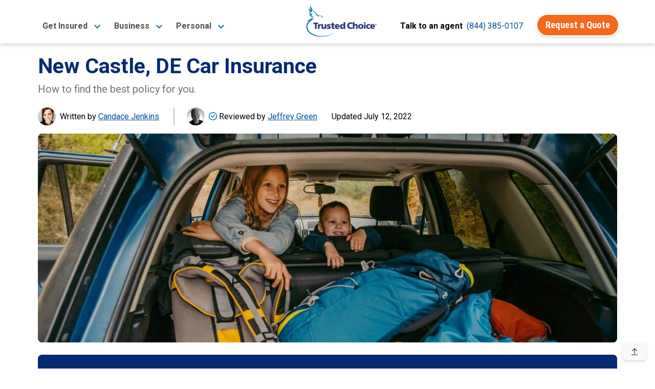

--- FILE ---
content_type: text/html;charset=UTF-8
request_url: https://www.trustedchoice.com/l/delaware/car-insurance/new-castle/
body_size: 19131
content:
<!--
  ~ Copyright (C) Consumer Agent Portal, LLC - All Rights Reserved
  ~ Unauthorized copying of this file, via any medium is strictly prohibited
  ~ Proprietary and confidential
  ~ Written by chouyouyang, August 22, 2022
  -->

<!DOCTYPE html>

<html lang="en" xml:lang="en">














<head>
    <meta charset="utf-8"><meta name="viewport" content="width=device-width,initial-scale=1"> <script>(function (w, d, s, l, i) {
                w[l] = w[l] || [];
                w[l].push({
                    'gtm.start':
                        new Date().getTime(), event: 'gtm.js'
                });
                var f = d.getElementsByTagName(s)[0],
                    j = d.createElement(s), dl = l != 'dataLayer' ? '&l=' + l : '';
                j.async = true;
                j.src =
                    'https://www.googletagmanager.com/gtm.js?id=' + i + dl + '&gtm_auth=' + "t7NVvGnv5tNzTM9FMMoaWg" + '&gtm_preview=env-' + "54" + '&gtm_cookies_win=x';
                f.parentNode.insertBefore(j, f);
            })(window, document, 'script', 'dataLayer', 'GTM-M29M54M');</script> <title>Car Insurance in New Castle, DE | Cost &amp; Coverage | Trusted Choice</title><meta name="description" content="In New Castle, DE, car insurance can be found through an independent insurance agent. Find the best coverage for you, today."><link rel="canonical" href="https://www.trustedchoice.com/l/delaware/car-insurance/new-castle/"> <meta name="google-site-verification" content="vNoOiPBbyYkwHseaO8azdq15a2EvE9LjQ2cMFFqcFUk"><meta name="msvalidate.01" content="90238126FFE538C031B971DBA7F9CB4B"><meta name="p:domain_verify" content="7e0f1194fb5d52275a33c70db7f1d047"><meta name="facebook-domain-verification" content="9fiuqotllvpqvc6jk3frgx2itexnxo">  <link rel="shortcut icon" href="/favicon.ico" type="image/x-icon"><link rel="icon" sizes="192x192" href="/favicon.ico"><link rel="apple-touch-icon" href="/apple-touch-icon.png"><link rel="apple-touch-icon" sizes="57x57" href="/apple-touch-icon-57x57.png"><link rel="apple-touch-icon" sizes="72x72" href="/apple-touch-icon-72x72.png"><link rel="apple-touch-icon" sizes="76x76" href="/apple-touch-icon-76x76.png"><link rel="apple-touch-icon" sizes="114x114" href="/apple-touch-icon-114x114.png"><link rel="apple-touch-icon" sizes="120x120" href="/apple-touch-icon-120x120.png"><link rel="apple-touch-icon" sizes="144x144" href="/apple-touch-icon-144x144.png"><link rel="apple-touch-icon" sizes="152x152" href="/apple-touch-icon-152x152.png"><link rel="apple-touch-icon" sizes="180x180" href="/apple-touch-icon-180x180.png">  <script type="text/javascript">var _iub=_iub||[];_iub.csConfiguration={countryDetection:!0,enableGdpr:!1,enableUspr:!0,floatingPreferencesButtonDisplay:"bottom-right",lang:"en",siteId:2741231,tcfPurposes:{2:"consent_only",7:"consent_only",8:"consent_only",9:"consent_only",10:"consent_only"},cookiePolicyId:75803826,banner:{backgroundColor:"#FFFFFF",backgroundOverlay:!0,closeButtonDisplay:!1,logo:null,position:"float-bottom-center",textColor:"#000000"}}</script><script type="text/javascript" src="//cs.iubenda.com/sync/2741231.js"></script><script type="text/javascript" src="//cdn.iubenda.com/cs/gpp/stub.js"></script><script type="text/javascript" src="//cdn.iubenda.com/cs/iubenda_cs.js" charset="UTF-8" async></script>  
    <meta property="og:title" content="New Castle, DE, Car Insurance | Match with an Agent"><meta property="og:type" content="article"><meta property="og:image" content="https://assets-us-01.kc-usercontent.com:443/0542d611-b6d8-4320-a4f4-35ac5cbf43a6/eee03355-91a4-4967-ba58-eab88d0b12c4/delaware-insurance-facebook.png"><meta property="og:url" content="https://www.trustedchoice.com/l/delaware/car-insurance/new-castle/"><meta property="og:description" content="When you&#39;re looking for car insurance in New Castle, DE, a local adviser can be of assitance. An independent insurance agent has access to carrier options."><meta property="og:site_name" content="TrustedChoice.com"><meta name="twitter:card" content="summary"><meta name="twitter:site" content="@awesome_agents"> 
    <script type="application/ld+json">{
  "@context" : "https://schema.org/",
  "@type" : "Article",
  "headline" : "Your Complete Guide to Car Insurance in New Castle, DE",
  "description" : "In New Castle, DE, car insurance can be found through an independent insurance agent. Find the best coverage for you, today.",
  "image" : "https://assets-us-01.kc-usercontent.com:443/0542d611-b6d8-4320-a4f4-35ac5cbf43a6/4bc48e5e-c13c-418e-9e3f-23be2794f593/new-castle-delaware-car-insurance-header.jpg",
  "datePublished" : "2022-07-12T00:00:00Z",
  "dateModified" : "2022-07-15T16:41:36.790080700Z"
}</script>
    <style>#main-nav-wrapper{position:fixed;width:100%;z-index:1030;font-family:Roboto,Arial,Helvetica,sans-serif;top:0}#main-nav-wrapper nav{margin-bottom:5px;top:0;z-index:1}#main-nav-wrapper nav .nav-logo{width:110px;object-fit:contain;height:auto}#main-nav-wrapper nav span.nav-logo{content:url(/trustedchoice-logo-white.png)}#main-nav-wrapper nav#main-nav{background-image:linear-gradient(0deg,#0077b8 0,#0264a7 57%,#035096 100%);background-color:#0077b8;height:85px}#main-nav-wrapper nav#main-nav .nav-category{height:100%;display:flex;flex-direction:column;padding:0 5px;justify-content:center}#main-nav-wrapper nav#main-nav .nav-category a.btn{font-size:14pt}#main-nav-wrapper nav#main-nav .nav-category a.btn:hover{color:#fff}#main-nav-wrapper #main-nav.scrolled,.scrolled #main-nav-wrapper #main-nav{height:85px;background-color:#fff;background-image:none;opacity:1}#main-nav-wrapper #main-nav.scrolled .nav-content,.scrolled #main-nav-wrapper #main-nav .nav-content{height:85px;position:relative;padding:0}#main-nav-wrapper .mega-menu{margin-top:-600px;position:fixed;z-index:-1}#main-nav-wrapper .mega-menu .link-group-list{display:none}#main-nav-wrapper .mobile-menu{position:fixed;top:100vh}#main-nav-wrapper .mobile-menu-toggle{margin-top:8px}.agency-menu,.directory-menu{display:none}.mega-menu-nav-item{align-self:center;margin:0 10px}.mega-menu-nav-item button{background-color:transparent;border:none;font-size:1em}#main-nav-wrapper #main-nav.scrolled span.nav-logo,.scrolled #main-nav-wrapper #main-nav span.nav-logo{width:125px;content:url(/trustedchoice-logo-color.png)}#main-nav-wrapper nav#main-nav .nav-category a,#main-nav-wrapper nav#main-nav .nav-category button{color:#fff;font-size:1em;font-weight:700}#main-nav-wrapper #main-nav.scrolled .nav-agency-links,.scrolled #main-nav-wrapper #main-nav .nav-agency-links{opacity:0}#main-nav-wrapper #main-nav.scrolled .nav-category a,#main-nav-wrapper #main-nav.scrolled .nav-category button a,.scrolled #main-nav-wrapper #main-nav .nav-category a,.scrolled #main-nav-wrapper #main-nav .nav-category button a{color:#495057}@media (min-width:576px){#main-nav-wrapper nav .nav-logo{width:125px}}@media (min-width:992px){#main-nav-wrapper nav#main-nav{height:135px}#main-nav-wrapper #main-nav.scrolled span.nav-logo,.scrolled #main-nav-wrapper #main-nav span.nav-logo{width:140px}#main-nav-wrapper nav .nav-logo{width:166px}}@media (max-width:575.98px){#main-nav-wrapper #main-nav.scrolled span.nav-logo,.scrolled #main-nav-wrapper #main-nav span.nav-logo{width:110px}}</style> 
    <style>@font-face{font-family:Roboto;font-style:italic;font-weight:400;font-display:swap;src:url(https://fonts.gstatic.com/s/roboto/v29/KFOkCnqEu92Fr1Mu52xP.ttf) format('truetype')}@font-face{font-family:Roboto;font-style:normal;font-weight:300;font-display:swap;src:url(https://fonts.gstatic.com/s/roboto/v29/KFOlCnqEu92Fr1MmSU5vAw.ttf) format('truetype')}@font-face{font-family:Roboto;font-style:normal;font-weight:400;font-display:swap;src:url(https://fonts.gstatic.com/s/roboto/v29/KFOmCnqEu92Fr1Me5Q.ttf) format('truetype')}@font-face{font-family:Roboto;font-style:normal;font-weight:500;font-display:swap;src:url(https://fonts.gstatic.com/s/roboto/v29/KFOlCnqEu92Fr1MmEU9vAw.ttf) format('truetype')}@font-face{font-family:Roboto;font-style:normal;font-weight:700;font-display:swap;src:url(https://fonts.gstatic.com/s/roboto/v29/KFOlCnqEu92Fr1MmWUlvAw.ttf) format('truetype')}@font-face{font-family:Roboto;font-style:normal;font-weight:900;font-display:swap;src:url(https://fonts.gstatic.com/s/roboto/v29/KFOlCnqEu92Fr1MmYUtvAw.ttf) format('truetype')}@font-face{font-family:'Roboto Condensed';font-style:normal;font-weight:400;font-display:swap;src:url(https://fonts.gstatic.com/s/robotocondensed/v19/ieVl2ZhZI2eCN5jzbjEETS9weq8-59U.ttf) format('truetype')}@font-face{font-family:'Roboto Condensed';font-style:normal;font-weight:700;font-display:swap;src:url(https://fonts.gstatic.com/s/robotocondensed/v19/ieVi2ZhZI2eCN5jzbjEETS9weq8-32meKCM.ttf) format('truetype')}.mb-1{margin-bottom:.25rem!important}@media (min-width:992px){.d-lg-none{display:none!important}.d-lg-flex{display:-ms-flexbox!important;display:flex!important}}@media (min-width:1200px){.d-xl-flex{display:-ms-flexbox!important;display:flex!important}}@media (min-width:768px){.d-md-block{display:block!important}.justify-content-md-start{justify-content:flex-start!important}.ml-md-2{margin-left:.5rem!important}.px-md-1{padding-right:.25rem!important}.px-md-1{padding-left:.25rem!important}.p-md-5{padding:3rem!important}}@media (min-width:992px){.d-lg-none{display:none!important}.d-lg-flex{display:flex!important}}@media (min-width:1200px){.d-xl-flex{display:flex!important}}article,aside,header,hgroup,main,nav{display:block}.col,.col-12,.col-auto,.col-lg-8,.col-xl-7{position:relative;width:100%;padding-right:15px;padding-left:15px}article,aside,header,hgroup,nav{display:block}button{margin:0;font-family:inherit;font-size:inherit;line-height:inherit}button{overflow:visible}button{-webkit-appearance:button}button::-moz-focus-inner{padding:0;border-style:none}.col-12{position:relative;width:100%;padding-right:15px;padding-left:15px}.mb-2{margin-bottom:.5rem!important}@media (min-width:768px){.ml-md-2{margin-left:.5rem!important}.px-md-1{padding-right:.25rem!important}.px-md-1{padding-left:.25rem!important}.p-md-5{padding:3rem!important}}@media (max-width:575.98px){.search-widget-article .search-widget-inner-container{border:none}}html{font-family:sans-serif;line-height:1.15;-webkit-text-size-adjust:100%}body{margin:0;font-family:-apple-system,BlinkMacSystemFont,"Segoe UI",Roboto,"Helvetica Neue",Arial,"Noto Sans",sans-serif,"Apple Color Emoji","Segoe UI Emoji","Segoe UI Symbol","Noto Color Emoji";font-size:1rem;font-weight:400;line-height:1.5;color:#545963;text-align:left;background-color:#fff}h1,h2,h3,h4{margin-top:0;margin-bottom:.5rem}p{margin-top:0;margin-bottom:1rem}ul{margin-top:0;margin-bottom:1rem}a{color:#0077b8;text-decoration:none;background-color:transparent}a:not([href]):not([tabindex]){color:inherit;text-decoration:none}html{box-sizing:border-box;-ms-overflow-style:scrollbar}*,::after,::before{box-sizing:inherit}.row{display:-ms-flexbox;display:flex;-ms-flex-wrap:wrap;flex-wrap:wrap;margin-right:-15px;margin-left:-15px}.col{-ms-flex-preferred-size:0;flex-basis:0;-ms-flex-positive:1;flex-grow:1;max-width:100%}.col-auto{-ms-flex:0 0 auto;flex:0 0 auto;width:auto;max-width:100%}.col-12{-ms-flex:0 0 100%;flex:0 0 100%;max-width:100%}.d-flex{display:-ms-flexbox!important;display:flex!important}@media (min-width:576px){#article main p{font-size:1.1rem;line-height:1.8}.d-sm-block{display:block!important}.d-sm-flex{display:-ms-flexbox!important;display:flex!important}}@media (min-width:992px){.col-lg-3{-ms-flex:0 0 25%;flex:0 0 25%;max-width:25%}.col-lg-8{-ms-flex:0 0 66.666667%;flex:0 0 66.666667%;max-width:66.666667%}.d-lg-none{display:none!important}.d-lg-flex{display:-ms-flexbox!important;display:flex!important}}@media (min-width:1200px){.col-xl-7{-ms-flex:0 0 58.333333%;flex:0 0 58.333333%;max-width:58.333333%}.d-xl-flex{display:-ms-flexbox!important;display:flex!important}}.flex-row{-ms-flex-direction:row!important;flex-direction:row!important}.flex-wrap{-ms-flex-wrap:wrap!important;flex-wrap:wrap!important}.flex-grow-1{-ms-flex-positive:1!important;flex-grow:1!important}.justify-content-center{-ms-flex-pack:center!important;justify-content:center!important}.justify-content-between{-ms-flex-pack:justify!important;justify-content:space-between!important}.align-items-center{-ms-flex-align:center!important;align-items:center!important}.align-items-baseline{-ms-flex-align:baseline!important;align-items:baseline!important}:root{--blue:#007bff;--indigo:#6610f2;--purple:#6f42c1;--pink:#e83e8c;--red:#dc3545;--orange:#fd7e14;--yellow:#ffc107;--green:#28a745;--teal:#20c997;--cyan:#17a2b8;--white:#fff;--gray:#545963;--gray-dark:#343a40;--primary:#0077b8;--secondary:#f6691a;--success:#28a745;--info:#0077b8;--warning:#ffc107;--danger:#dc3545;--light:#f8f9fa;--dark:#343a40;--white:#fff;--breakpoint-xs:0;--breakpoint-sm:576px;--breakpoint-md:768px;--breakpoint-lg:992px;--breakpoint-xl:1200px;--font-family-sans-serif:"Roboto",-apple-system,BlinkMacSystemFont,"Segoe UI","Helvetica Neue",Arial,"Noto Sans",sans-serif,"Apple Color Emoji","Segoe UI Emoji","Segoe UI Symbol","Noto Color Emoji";--font-family-monospace:SFMono-Regular,Menlo,Monaco,Consolas,"Liberation Mono","Courier New",monospace}[type=submit]::-moz-focus-inner,button::-moz-focus-inner{padding:0;border-style:none}::-webkit-file-upload-button{font:inherit;-webkit-appearance:button}.h1,h1{font-size:2.5rem}@media (max-width:1200px){.h1,h1{font-size:calc(1.375rem + 1.5vw)}}h2{font-size:2rem}@media (max-width:1200px){h2{font-size:calc(1.325rem + .9vw)}}h3{font-size:1.75rem}@media (max-width:1200px){h3{font-size:calc(1.3rem + .6vw)}}h4{font-size:1.5rem}@media (min-width:768px){.justify-content-md-start{-ms-flex-pack:start!important;justify-content:flex-start!important}}@media (min-width:992px){.container{max-width:960px}}@media (min-width:1200px){.container{max-width:1140px}}@media (min-width:992px){.col-lg-3{flex:0 0 25%;max-width:25%}.col-lg-8{flex:0 0 66.66666667%;max-width:66.66666667%}}@media (min-width:1200px){.col-xl-7{flex:0 0 58.33333333%;max-width:58.33333333%}}.form-control::-ms-expand{background-color:transparent;border:0}.form-control:-moz-focusring{color:transparent;text-shadow:0 0 0 #495057}@media (min-width:768px){.d-md-block{display:block!important}.justify-content-md-start{justify-content:flex-start!important}.ml-md-2{margin-left:.5rem!important}.pl-md-0{padding-left:0!important}.px-md-1{padding-right:.25rem!important}.px-md-1{padding-left:.25rem!important}.p-md-5{padding:3rem!important}}@media (max-width:1200px){h4{font-size:calc(1.275rem + .3vw)}#article-header .h1{font-size:calc(1.425rem + 2.1vw)}}@media (min-width:992px){.d-lg-none{display:none!important}.d-lg-flex{display:flex!important}.mr-lg-0{margin-right:0!important}.mb-lg-3{margin-bottom:1rem!important}.text-lg-center{text-align:center!important}}@media (min-width:1200px){.d-xl-flex{display:flex!important}.mx-xl-6{margin-right:4rem!important}.mx-xl-6{margin-left:4rem!important}}.agency-menu,.directory-menu{position:fixed;z-index:1050;background-color:#f2f2f2;padding:5px 15px 10px;color:#fff;box-shadow:0 3px 5px 1px rgba(92,92,92,.15);top:85px}.agency-menu ul,.directory-menu ul{list-style:none!important;color:#052954!important}.agency-menu ul li,.directory-menu ul li{color:#052954!important;line-height:2em;font-size:.85em}.agency-menu ul li a,.directory-menu ul li a{font-size:15px}:root{--blue:#007bff;--indigo:#6610f2;--purple:#6f42c1;--pink:#e83e8c;--red:#dc3545;--orange:#fd7e14;--yellow:#ffc107;--green:#28a745;--teal:#20c997;--cyan:#17a2b8;--white:#fff;--gray:#545963;--gray-dark:#343a40;--white:#fff;--info:#0077b8;--breakpoint-xs:0;--breakpoint-sm:576px;--breakpoint-md:768px;--breakpoint-lg:992px;--breakpoint-xl:1200px;--font-family-sans-serif:"Roboto",-apple-system,BlinkMacSystemFont,"Segoe UI","Helvetica Neue",Arial,"Noto Sans",sans-serif,"Apple Color Emoji","Segoe UI Emoji","Segoe UI Symbol","Noto Color Emoji";--font-family-monospace:SFMono-Regular,Menlo,Monaco,Consolas,"Liberation Mono","Courier New",monospace}.container{width:100%;padding-right:15px;padding-left:15px;margin-right:auto;margin-left:auto}@media (min-width:576px){.container{max-width:540px}}@media (min-width:768px){.container{max-width:720px}}@media (min-width:992px){.container{max-width:960px}}@media (min-width:1200px){.container{max-width:1140px}}.row{display:flex;flex-wrap:wrap;margin-right:-15px;margin-left:-15px}.col,.col-12,.col-auto,.col-lg-3,.col-lg-8,.col-xl-7{position:relative;width:100%;padding-right:15px;padding-left:15px}.col{flex-basis:0;flex-grow:1;max-width:100%}.col-auto{flex:0 0 auto;width:auto;max-width:100%}.col-12{flex:0 0 100%;max-width:100%}.d-none{display:none!important}.d-flex{display:flex!important}@media (min-width:576px){.d-sm-block{display:block!important}.d-sm-flex{display:flex!important}}@media (min-width:768px){.d-md-block{display:block!important}}@media (min-width:992px){.col-lg-3{flex:0 0 25%;max-width:25%}.col-lg-8{flex:0 0 66.66666667%;max-width:66.66666667%}.d-lg-none{display:none!important}.d-lg-flex{display:flex!important}}@media (min-width:1200px){.col-xl-7{flex:0 0 58.33333333%;max-width:58.33333333%}.d-xl-flex{display:flex!important}}.flex-row{flex-direction:row!important}.flex-wrap{flex-wrap:wrap!important}.flex-grow-1{flex-grow:1!important}.justify-content-center{justify-content:center!important}.justify-content-between{justify-content:space-between!important}.align-items-center{align-items:center!important}.align-items-baseline{align-items:baseline!important}.position-relative{position:relative!important}.m-0{margin:0!important}.mt-0{margin-top:0!important}.mb-0{margin-bottom:0!important}.ml-0{margin-left:0!important}.mt-1{margin-top:.25rem!important}.my-2{margin-top:.5rem!important}.mr-2,.mx-2{margin-right:.5rem!important}.mb-2,.my-2{margin-bottom:.5rem!important}.ml-2,.mx-2{margin-left:.5rem!important}.mb-3{margin-bottom:1rem!important}.mb-4{margin-bottom:1.5rem!important}.mb-5{margin-bottom:3rem!important}.p-0{padding:0!important}.px-0{padding-right:0!important}.px-0{padding-left:0!important}.px-1{padding-right:.25rem!important}.pb-1{padding-bottom:.25rem!important}.px-1{padding-left:.25rem!important}.p-2{padding:.5rem!important}.pt-2{padding-top:.5rem!important}.px-2{padding-right:.5rem!important}.px-2{padding-left:.5rem!important}.px-3{padding-right:1rem!important}.pb-3{padding-bottom:1rem!important}.px-3{padding-left:1rem!important}.px-4{padding-right:1.5rem!important}.pb-4{padding-bottom:1.5rem!important}.px-4{padding-left:1.5rem!important}.pt-5{padding-top:3rem!important}.mx-auto{margin-right:auto!important}.ml-auto,.mx-auto{margin-left:auto!important}@media (min-width:576px){.mt-sm-3{margin-top:1rem!important}.p-sm-3{padding:1rem!important}.px-sm-3{padding-right:1rem!important}.pb-sm-3{padding-bottom:1rem!important}.px-sm-3{padding-left:1rem!important}.pt-sm-5,.py-sm-5{padding-top:3rem!important}.py-sm-5{padding-bottom:3rem!important}}@media (min-width:768px){.justify-content-md-start{justify-content:flex-start!important}.ml-md-2{margin-left:.5rem!important}.pl-md-0{padding-left:0!important}.px-md-1{padding-right:.25rem!important}.px-md-1{padding-left:.25rem!important}.p-md-5{padding:3rem!important}}.text-left{text-align:left!important}.text-center{text-align:center!important}@media (min-width:992px){.mr-lg-0{margin-right:0!important}.mb-lg-3{margin-bottom:1rem!important}.text-lg-center{text-align:center!important}}@media (min-width:1200px){.mx-xl-6{margin-right:4rem!important}.mx-xl-6{margin-left:4rem!important}}.text-uppercase{text-transform:uppercase!important}.font-weight-normal{font-weight:400!important}.font-weight-bold{font-weight:700!important}.text-white{color:#fff!important}.text-muted{color:#545963!important}.text-decoration-none{text-decoration:none!important}.img-blue-300{-webkit-filter:invert(77%) sepia(14%) saturate(1132%) hue-rotate(166deg) brightness(93%) contrast(85%);filter:invert(77%) sepia(14%) saturate(1132%) hue-rotate(166deg) brightness(93%) contrast(85%)}.img-blue-800{-webkit-filter:invert(16%) sepia(48%) saturate(2390%) hue-rotate(202deg) brightness(96%) contrast(109%);filter:invert(16%) sepia(48%) saturate(2390%) hue-rotate(202deg) brightness(96%) contrast(109%)}.img-gray-600{-webkit-filter:invert(33%) sepia(16%) saturate(363%) hue-rotate(182deg) brightness(93%) contrast(81%);filter:invert(33%) sepia(16%) saturate(363%) hue-rotate(182deg) brightness(93%) contrast(81%)}.img-white-800{-webkit-filter:invert(100%) sepia(2%) saturate(641%) hue-rotate(200deg) brightness(121%) contrast(100%);filter:invert(100%) sepia(2%) saturate(641%) hue-rotate(200deg) brightness(121%) contrast(100%)}.svg-text-lg{width:1em}.text-tc-blue-800{color:#062974}div.ad-widget .background{border-radius:5px;background-color:#f5f5f5}.search-widget-article{font-family:Roboto,-apple-system,BlinkMacSystemFont,"Segoe UI","Helvetica Neue",Arial,"Noto Sans",sans-serif,"Apple Color Emoji","Segoe UI Emoji","Segoe UI Symbol","Noto Color Emoji"!important}.search-widget-article p:first-of-type{font-size:2.6rem!important;line-height:1.2!important;font-weight:700}.search-widget-article p{font-size:1rem!important}.search-widget-article .search-widget-inner-container{border:2px solid #0077b8}@media (max-width:575.98px){.search-widget-article p:first-of-type{font-size:2rem!important}.search-widget-article .search-widget-inner-container{border:none}}.search-widget-article .search-widget-icon-container{width:120px;top:-48px;left:calc(50% - 60px);right:0}.search-widget-article .btn-secondary,.search-widget-article input.form-control.rounded-lg{font-size:14pt}div.search-widget{font-family:Roboto,Arial,Helvetica,sans-serif}div.search-widget .form-control{border-width:0 0 2px;margin:0;border-radius:0;width:85px;text-align:center;min-height:40px;padding:5px 10px;font-family:Roboto,Arial,Helvetica,sans-serif}div.search-widget-article .form-control{border-width:1px}#agency-dropdown ul,#directory-dropdown ul{padding:0;margin:0}#back-to-top{position:fixed;right:16px;bottom:16px}*,::after,::before{box-sizing:border-box}html{font-family:sans-serif;line-height:1.15;-webkit-text-size-adjust:100%;height:100%}article,aside,header,hgroup,main,nav,section{display:block}body{margin:0;font-family:Roboto,-apple-system,BlinkMacSystemFont,"Segoe UI","Helvetica Neue",Arial,"Noto Sans",sans-serif,"Apple Color Emoji","Segoe UI Emoji","Segoe UI Symbol","Noto Color Emoji";font-size:1rem;font-weight:400;line-height:1.5;color:#030303;text-align:left;background-color:#fff}h1,h2,h3,h4{margin-top:0}p,ul{margin-top:0;margin-bottom:1rem}ul ul{margin-bottom:0}strong{font-weight:bolder}a{color:#035096;text-decoration:none;background-color:transparent}img{vertical-align:middle;border-style:none}table{border-collapse:collapse}button{border-radius:0}button,input{margin:0;font-family:inherit;font-size:inherit;line-height:inherit}button,input{overflow:visible}button{text-transform:none}[type=submit],button{-webkit-appearance:button}.h1,.h5,.h6,h1,h2,h3,h4{margin-bottom:.5rem;font-family:Roboto,-apple-system,BlinkMacSystemFont,"Segoe UI","Helvetica Neue",Arial,"Noto Sans",sans-serif,"Apple Color Emoji","Segoe UI Emoji","Segoe UI Symbol","Noto Color Emoji";font-weight:700;line-height:1.2}.h1,h1{font-size:2.5rem;font-size:calc(1.375rem + 1.5vw)}h2{font-size:2rem;font-size:calc(1.325rem + .9vw)}h3{font-size:1.75rem;font-size:calc(1.3rem + .6vw)}h4{font-size:1.5rem;font-size:calc(1.275rem + .3vw)}.h5{font-size:1.25rem}.h6{font-size:1rem}.small{font-size:80%;font-weight:400}.list-inline-item{display:inline-block}.list-inline-item:not(:last-child){margin-right:.5rem}.img-fluid{max-width:100%;height:auto}.form-control{display:block;width:100%;height:calc(1.5em + .75rem + 2px);padding:.375rem .75rem;font-size:1rem;font-weight:400;line-height:1.5;color:#495057;background-color:#fff;background-clip:padding-box;border:1px solid #c0c4ca;border-radius:.5rem}.form-control::-webkit-input-placeholder{color:#545963;opacity:1}.form-control::-moz-placeholder{color:#545963;opacity:1}.form-control:-ms-input-placeholder{color:#545963;opacity:1}.form-control::-ms-input-placeholder{color:#545963;opacity:1}.btn{display:inline-block;font-family:"Roboto Condensed",-apple-system,BlinkMacSystemFont,"Segoe UI","Helvetica Neue",Arial,"Noto Sans",sans-serif,"Apple Color Emoji","Segoe UI Emoji","Segoe UI Symbol","Noto Color Emoji";font-weight:400;color:#030303;text-align:center;vertical-align:middle;background-color:transparent;border:2px solid transparent;padding:.375rem 1rem;font-size:1rem;line-height:1.5;border-radius:25px}.btn-secondary{color:#fff;background-color:#f6691a}.btn-light{color:#030303;background-color:#f8f9fa}.btn-link{font-weight:400;color:#035096;text-decoration:none}.btn-lg{padding:.5rem 1rem;font-size:1.25rem;line-height:1.25;border-radius:25px}.collapse:not(.show){display:none}.card-body{flex:1 1 auto;min-height:1px;padding:1.25rem}.bg-white{background-color:#fff!important}.border-bottom{border-bottom:1px solid #d8dadd!important}.border-0{border:0!important}.rounded{border-radius:.5rem!important}.rounded-lg{border-radius:25px!important}.position-absolute{position:absolute!important}.sr-only{position:absolute;width:1px;height:1px;padding:0;margin:-1px;overflow:hidden;clip:rect(0,0,0,0);white-space:nowrap;border:0}.w-100{width:100%!important}.bg-tc-blue-800{background-color:#062974!important}.shadow-6{box-shadow:0 3px 5px -1px rgba(0,0,0,.2),0 6px 10px 0 rgba(0,0,0,.14),0 1px 18px 0 rgba(0,0,0,.12)}.list-inline-divided{padding-left:0;list-style:none}.list-inline-divided .list-inline-item:not(:last-child){margin-right:.25rem}.list-inline-divided .list-inline-item:not(:last-child)::after{content:" |";margin-left:calc(.25rem)}.btn-secondary{font-weight:700;border-color:#fff;box-shadow:0 .15rem .25rem rgba(0,0,0,.15)}.btn-light{font-weight:700;border-color:#fff;box-shadow:0 .15rem .25rem rgba(0,0,0,.15)}.btn-lg{border-width:3px}body{display:flex;flex-direction:column;height:100%}main{flex:1 0 auto}img{max-width:100%}#article article{margin-top:105px;flex:1 0 auto;padding:0}#article main p{font-size:1rem;line-height:1.75;margin-bottom:1.5rem}#article main table{width:100%;margin-bottom:1rem}#article main table td{padding:.75rem;vertical-align:top;border-top:1px solid #d8dadd}#article main table tbody tr:nth-of-type(odd){background-color:rgba(0,0,0,.05)}@media (min-width:576px){.search-widget-article .search-widget-form-container{position:absolute;left:0;right:0}#article main p{font-size:1.1rem;line-height:1.8}}#article-header .h1{font-size:3rem}@media (max-width:1200px){#article-header .h1{font-size:calc(1.425rem + 2.1vw)}}#article-header .list-inline-item:not(:last-child)::after{content:" \007c"}#article-nav ul{list-style:none}#article-nav>ul{padding:0}#article-nav>ul ul{-webkit-padding-start:20px;padding-inline-start:20px}#article-sources-list p{margin-bottom:.5rem}#article-author-img,#expert-review-img{max-width:35px;max-height:35px;border-radius:50%;-o-object-fit:cover;object-fit:cover;overflow:hidden}#article-author>div>div>span>span,#expert-review>div>div>span>span{color:#035096;text-decoration:underline;cursor:pointer}#article-author>div>div>span>span:hover,#expert-review>div>div>span>span:hover{text-decoration:none}.author-expert-tooltip{position:relative;display:inline-block}.author-expert-tooltip+.tooltip-text{visibility:hidden;display:none;width:335px;background-color:#fff;border:1px solid #035096;color:#495057;border-radius:6px;position:absolute;z-index:1;margin-top:12px}.author-expert-tooltip+.tooltip-text:before{content:'';display:block;position:absolute;left:140px;bottom:100%;width:0;height:0;border:10px solid transparent;border-bottom-color:#035096}.author-expert-tooltip+.tooltip-text:after{content:'';display:block;position:absolute;left:141px;bottom:100%;width:0;height:0;border:9px solid transparent;border-bottom-color:#fff}.author-expert-tooltip+.tooltip-text img{border-radius:50%;-o-object-fit:cover;object-fit:cover;overflow:hidden;min-width:60px}.author-expert-tooltip+.tooltip-text a{text-decoration:underline}.author-expert-tooltip+.tooltip-text a:hover{text-decoration:none}.author-expert-tooltip.tooltip-active+.tooltip-text{visibility:visible;display:block}#expert-review .tooltip-text:before{left:123px}@media (max-width:991.98px){#expert-review .tooltip-text:before{left:159px}.author-expert-tooltip+.tooltip-text{left:-38px!important}}#expert-review .tooltip-text:after{left:124px}@media (max-width:991.98px){.tooltip-text.author-no-image,.tooltip-text.expert-no-image{left:4px!important}.tooltip-text.author-no-image:before{left:79px!important}.tooltip-text.author-no-image:after{left:80px!important}.tooltip-text.expert-no-image:before{left:118px!important}.tooltip-text.expert-no-image:after{left:119px!important}}</style>
</head>

<body id="article" class="scrolled">
<noscript><iframe src="https://www.googletagmanager.com/ns.html?id=GTM-M29M54M&amp;gtm_auth=t7NVvGnv5tNzTM9FMMoaWg&amp;gtm_preview=env-54&amp;gtm_cookies_win=x" height="0" width="0" style="display:none;visibility:hidden"></iframe></noscript> 

<div id="main-nav-wrapper"><nav id="main-nav" aria-label="TrustedChoice.com Navigation"><div role="menubar" class="container nav-content d-flex justify-content-between h-100"><div class="mega-menu-nav-item nav-category d-none d-lg-flex mx-2" aria-haspopup="true" data-menu="business_insurance_97958ca"><a role="menuitem" class="mega-menu-toggle text-nowrap" style="white-space:nowrap" data-target="business_insurance_97958ca"><span>Get Insured</span> <img class="ml-2 img-blue-500" width="14" height="14" src="/icons/solid/chevron-down.svg" alt=""></a></div><div class="mega-menu-nav-item nav-category d-none d-lg-flex mx-2" aria-haspopup="true" data-menu="personal_insurance__copy_"><a role="menuitem" class="mega-menu-toggle text-nowrap" style="white-space:nowrap" data-target="personal_insurance__copy_"><span>Business</span> <img class="ml-2 img-blue-500" width="14" height="14" src="/icons/solid/chevron-down.svg" alt=""></a></div><div class="mega-menu-nav-item nav-category d-none d-lg-flex mx-2" aria-haspopup="true" data-menu="get_insured__copy_"><a role="menuitem" class="mega-menu-toggle text-nowrap" style="white-space:nowrap" data-target="get_insured__copy_"><span>Personal</span> <img class="ml-2 img-blue-500" width="14" height="14" src="/icons/solid/chevron-down.svg" alt=""></a></div><a class="mega-menu-nav-item text-left flex-grow-1 text-lg-center" href="/" role="menuitem" title="Homepage"><span id="tc-logo-mega-menu" class="nav-logo" role="img" alt="trustedchoice.com logo"></span></a><div role="menu" class="mega-menu-nav-item nav-category nav-agency-links d-none d-lg-flex mx-2 text-nowrap"><a href="/advantage/" rel="nofollow noopener" role="menuitem">Join our IA Network</a></div><div role="none" class="mega-menu-nav-item nav-category nav-agency-links d-none d-lg-flex mx-2 text-nowrap"><a href="https://iw.trustedchoice.com/" rel="nofollow noopener" role="menuitem" target="_blank">Agent Log In</a></div><div role="none" class="mega-menu-nav-item nav-category nav-agency-links d-none d-lg-flex"><a class="btn btn-secondary ml-0 mt-0 text-nowrap" rel="nofollow" href="/find-an-agent/?businessLines=AUTO&amp;category=PERSONAL&amp;naics-display=New%20Castle,%20DE%20Car%20Insurance&amp;referralUrl=https://www.trustedchoice.com/l/delaware/car-insurance/new-castle/" onclick='window.dataLayer.push({ctaReferrerUrl:window.location.pathname,event:"setCustomDimensions"})'><span>Request a Quote</span>  </th:block></a></div><div class="nav-cta-links d-sm-flex mt-0 mt-sm-3 mr-lg-0"><div id="nav-phone-number" class="mega-menu-nav-item font-weight-bold d-flex justify-content-center justify-content-md-start align-items-center"><div class="font-weight-bold mr-2 d-none d-xl-flex" style="white-space:nowrap">Talk to an agent</div><div> <div style="white-space:nowrap"><button class="btn-link p-0" onclick="javascript:window.location='tel:+18443850107'" href="tel:+18443850107">(844) 385-0107</button></div></div></div><div class="mega-menu-nav-item m-0"><a class="btn btn-secondary ml-0 ml-md-3 mt-0" rel="nofollow" href="/find-an-agent/?businessLines=AUTO&amp;category=PERSONAL&amp;naics-display=New%20Castle,%20DE%20Car%20Insurance&amp;referralUrl=https://www.trustedchoice.com/l/delaware/car-insurance/new-castle/" onclick='window.dataLayer.push({ctaReferrerUrl:window.location.pathname,event:"setCustomDimensions"})'><span style="white-space:nowrap">Request a Quote</span>  </th:block></a></div></div><div class="mega-menu-nav-item d-lg-none"><button class="mobile-menu-toggle mt-0" aria-hidden="true" tabindex="-1"><img class="img-white-800" width="32" height="32" src="/icons/solid/bars.svg" alt=""> <span class="sr-only">mobile menu</span></button></div><div id="agency-dropdown" class="agency-menu" aria-label="menu"><ul><li role="menuitem"><a href="/advantage/" rel="nofollow" target="_blank">Become a Recommended Agent</a></li><li role="menuitem"><a href="https://iacompanies.trustedchoice.com" rel="nofollow noopener" target="_blank">Become a Recommended Company</a></li></ul></div></div></nav><div id="directory-dropdown" class="directory-menu" aria-label="menu"><ul><li><a href="/agent/" rel="nofollow">Agent Directory</a></li><li><a href="/insurance-companies/">Company Directory</a></li></ul></div><div role="menu" class="mega-menu position-relative" aria-label="menu" style="position:relative!important"> <div class="link-group-list" id="business_insurance_97958ca"><div role="menuitem" class="link-group"><div class="link-group-title"> <h4>Find an Independent Agent</h4></div> <ul>
  <li><a href="/find-an-agent/">Get Matched with an Agent</a></li>
  <li><a href="/agent/">Agent Directory by State</a></li>
</ul></div><div role="menuitem" class="link-group"><div class="link-group-title"> <h4>Find an Insurance Company</h4></div> <ul>
  <li><a href="/find-an-insurance-company/">Get Matched with a Company</a></li>
  <li><a href="/insurance-companies/">Company Directory by State</a></li>
</ul></div><div role="menuitem" class="link-group"><div class="link-group-title"> <h4>What type of insurance do you need?</h4></div> <ul>
  <li><a href="/find-an-agent/?category=COMMERCIAL">Business Insurance</a></li>
  <li><a href="/find-an-agent/?category=PERSONAL">Home, Auto &amp; Personal Insurance</a></li>
  <li><a href="/find-an-agent/?category=LIFE_ANNUITIES">Life &amp; Annuities</a></li>
</ul></div></div><div class="cta-bar font-weight-bold" id="business_insurance_97958ca_cta"><span class="mr-2">Looking for the best insurance?</span><div class="mx-2"><a class="nav-button btn btn-lg btn-secondary" rel="nofollow" href="/find-an-agent/?referralUrl=https://www.trustedchoice.com/l/delaware/car-insurance/new-castle/" onclick='window.dataLayer.push({ctaReferrerUrl:window.location.pathname,event:"setCustomDimensions"})'><span>Get a Quote</span></a></div><span class="mx-2">or call</span> <a class="cta-bar-phone text-white" href="tel:+18559086653">(855) 908-6653</a></div> <div class="link-group-list" id="personal_insurance__copy_"><div role="menuitem" class="link-group"><div class="link-group-title"> <h4>Business Type</h4></div> <ul>
  <li><a data-item-id="3d5593a8-ddac-5c2b-b6be-06e67055dca5" href="/n/53/">Real Estate</a></li>
  <li><a data-item-id="e23f53fc-f5ba-5e56-a128-dff6139ae6df" href="/n/23/">Construction</a></li>
  <li><a data-item-id="2c8a09f8-2390-5f62-b895-20ad09e4e9d6" href="/n/31/">Manufacturing</a></li>
  <li><a data-item-id="2c117f45-c6ed-5eb7-92fc-fe6b3ca3317a" href="/n/11/">Agriculture &amp; Forestry</a></li>
  <li><a data-item-id="87aaedde-077e-5c5d-b657-5432abf1f59c" href="/n/22/">Utilities</a></li>
  <li><a data-item-id="8af6c9f3-f376-5274-8cef-ac85ef34f4bc" href="/n/42/">Wholesale Trade</a></li>
  <li><a data-item-id="78b9af5a-2741-50b1-bf00-2e5b7215ef85" href="/n/44/">Retail Trade</a></li>
  <li><a data-item-id="8f0ee170-966c-5dda-9692-94b7ba227202" href="/n/51/">Information Industry</a></li>
  <li><a data-item-id="382e1f06-df24-56de-bbe3-0e259c14e4a6" href="/n/52/">Finance &amp; Insurance</a></li>
  <li><a data-item-id="aea5ecf1-bec3-5a5d-9f64-c4b770128b56" href="/n/54/">Scientific &amp; Technical Services</a></li>
  <li><a href="/n/61/">Educational Services</a></li>
  <li><a data-item-id="62748933-1017-5dd8-aa30-4f07de9742fa" href="/n/55/">Management</a></li>
  <li><a href="/n/92/">Public Administration</a></li>
  <li><a href="/n/62/">Health Care &amp; Social Work</a></li>
  <li><a href="/n/71/">Arts &amp; Entertainment</a></li>
  <li><a href="/n/72/">Hospitality</a></li>
  <li><a href="/n/48/">Transportation &amp; Warehousing</a></li>
  <li><a data-item-id="f7361eb8-9554-44b5-a4a8-36f5c4c14947" href="/n/"><strong>See more ...</strong></a></li>
</ul></div><div role="menuitem" class="link-group"><div class="link-group-title"> <h4>Business Articles</h4></div> <ul>
  <li><a href="/insurance-articles/business-occupational/how-to-start-an-llc/">How to Start an LLC</a></li>
  <li><a href="/insurance-articles/business-occupational/how-to-write-a-business-plan/">How to Write a Business Plan</a></li>
  <li><a href="/insurance-articles/business-occupational/how-to-start-an-online-business/">Beginner's Guide to Starting an Online Business</a></li>
  <li><a href="/insurance-articles/business-occupational/common-workmans-comp-claims/">Ten Most Common Workers' Comp Claims</a></li>
  <li><a href="/insurance-articles/business-occupational/5-ways-improve-employee-engagement/">Five Ways to Increase Employee Engagement</a></li>
  <li><a href="/insurance-articles/business-occupational/5-insurance-questions-online-store/">Five Questions to Ask Before Launching an Online Store</a></li>
  <li><a href="/insurance-articles/business-occupational/cyber-security-awareness-workplace/">Six Ways to Build a Culture of Cybersecurity Awareness</a></li>
  <li><a href="/insurance-articles/business-occupational/5-most-important-financial-decisions-for-small-business/">Five Most Important Financial Decisions for Entrepreneurs</a></li>
  <li><a href="/insurance-articles/business-occupational/12-best-interview-questions/">Twelve Best Interview Questions Small Business Owners Should Ask</a></li>
</ul></div></div><div class="cta-bar font-weight-bold" id="personal_insurance__copy__cta"><span class="mr-2">Looking for the best business insurance?</span><div class="mx-2"><a class="nav-button btn btn-lg btn-secondary" rel="nofollow" href="/find-an-agent/?category=COMMERCIAL&amp;referralUrl=https://www.trustedchoice.com/l/delaware/car-insurance/new-castle/" onclick='window.dataLayer.push({ctaReferrerUrl:window.location.pathname,event:"setCustomDimensions"})'><span>Request a Quote</span></a></div><span class="mx-2">or call</span> <a class="cta-bar-phone text-white" href="tel:+18558585718">(855) 858-5718
</a></div> <div class="link-group-list" id="get_insured__copy_"><div role="menuitem" class="link-group"><div class="link-group-title"> <h4>Auto &amp; Vehicle Insurance Quotes</h4></div> <ul>
  <li><a href="/find-an-agent/?category=PERSONAL&amp;businessLines=AUTO">Car Insurance</a></li>
  <li><a href="/find-an-agent/?category=PERSONAL&amp;businessLines=COLA">Collectible Car Insurance</a></li>
  <li><a href="/find-an-agent/?category=PERSONAL&amp;businessLines=BOAT">Boat Insurance</a></li>
  <li><a href="/find-an-agent/?category=PERSONAL&amp;businessLines=MOTO">Motorcycle Insurance</a></li>
  <li><a href="/find-an-agent/?category=PERSONAL&amp;businessLines=ATV">ATV Insurance</a></li>
  <li><a href="/find-an-agent/?category=PERSONAL&amp;businessLines=SNOW">Snowmobile Insurance</a></li>
</ul></div><div role="menuitem" class="link-group"><div class="link-group-title"> <h4>Property Insurance Quotes</h4></div> <ul>
  <li><a href="/find-an-agent/?category=PERSONAL&amp;businessLines=HOME">Homeowners Insurance</a></li>
  <li><a href="/find-an-agent/?category=PERSONAL&amp;businessLines=RENT">Renters Insurance</a></li>
  <li><a href="/find-an-agent/?category=PERSONAL&amp;businessLines=CNDO">Condo Insurance</a></li>
  <li><a href="/find-an-agent/?category=PERSONAL&amp;businessLines=LORD">Landlord Insurance</a></li>
  <li><a href="/find-an-agent/?category=PERSONAL&amp;businessLines=MOBI">Mobile Home Insurance</a></li>
  <li><a href="https://my.h2quoter.com/Public/Index?agentIdentifier=yHnsDgyJeK5MesH3I-eQmQ__" data-new-window="true" target="_blank" rel="noopener noreferrer">Flood Insurance</a></li>
</ul></div><div role="menuitem" class="link-group"><div class="link-group-title"> <h4>Other Insurance Quotes</h4></div> <ul>
  <li><a href="/find-an-agent/?category=LIFE_ANNUITIES&amp;businessLines=LIFE">Life Insurance</a></li>
  <li><a href="/find-an-agent/?category=LIFE_ANNUITIES&amp;businessLines=LTCI">Long Term Care Insurance</a></li>
  <li><a href="/find-an-agent/?category=LIFE_ANNUITIES&amp;businessLines=DBII">Disability Insurance</a></li>
  <li><a href="/find-an-agent/?category=PERSONAL&amp;businessLines=HLTH">Health Insurance</a></li>
  <li><a href="/find-an-agent/?category=PERSONAL&amp;businessLines=UMBR">Umbrella Insurance</a></li>
  <li><a href="/find-an-agent/?category=LIFE_ANNUITIES&amp;businessLines=ANNU">Annuities</a></li>
</ul></div><div role="menuitem" class="link-group"><div class="link-group-title"> <h4>Insurance Solutions &amp; Resources</h4></div> <ul>
  <li><a data-item-id="4c8fea4f-7d6f-41dc-9076-d9cf2760931b" href="/l/">Insurance Coverage &amp; Advice by State</a>&nbsp;</li>
</ul></div></div><div class="cta-bar font-weight-bold" id="get_insured__copy__cta"><span class="mr-2">Looking for the best personal insurance?</span><div class="mx-2"><a class="nav-button btn btn-lg btn-secondary" rel="nofollow" href="/find-an-agent/?category=PERSONAL&amp;referralUrl=https://www.trustedchoice.com/l/delaware/car-insurance/new-castle/" onclick='window.dataLayer.push({ctaReferrerUrl:window.location.pathname,event:"setCustomDimensions"})'><span>Find an Agent</span></a></div><span class="mx-2">or call</span> <a class="cta-bar-phone text-white" href="tel:+18443850107">(844) 385-0107</a></div> </div><div class="mobile-menu" aria-label="menu"><div class="d-flex flex-row"><button class="close-button mobile-menu-toggle ml-auto mt-3 mb-2 mr-2" aria-label="close"><img class="img-blue-900" src="/icons/light/times.svg" width="32" height="32" alt=""></button></div><div class="mobile-menu-inner" id="mobile-accordion"><div><div id="heading_business_insurance_97958ca"><button class="btn btn-link text-decoration-none w-100 pt-2 pb-1 px-4 collapsed" data-toggle="collapse" aria-expanded="false" data-target="#business_insurance_97958ca-collapse" aria-controls="business_insurance_97958ca-collapse"><div class="d-flex flex-row align-items-center border-bottom pb-3 px-4"><div class="category-title">Get Insured</div><img class="ml-auto mr-2 mt-1 img-blue-800 down-arrow" width="24" height="24" src="/icons/light/angle-down.svg" alt=""> <img class="ml-auto mr-2 mt-1 img-blue-800 up-arrow" width="24" height="24" src="/icons/light/angle-up.svg" alt=""></div></button></div><div id="business_insurance_97958ca-collapse" class="collapse px-4 bg-white" data-parent="#mobile-accordion" aria-labelledby="heading_business_insurance_97958ca"><div id="business_insurance_97958ca-accordion"><div><div id="heading_business_insurance_97958ca_0"><button class="btn btn-link text-decoration-none w-100 pt-2 px-0 pb-1 collapsed" data-toggle="collapse" aria-expanded="false" data-target="#business_insurance_97958ca_0" aria-controls="business_insurance_97958ca_0"><div class="d-flex flex-row align-items-center border-bottom px-4 pb-3"><div><h4>Find an Independent Agent</h4></div><img class="ml-auto mr-2 mt-1 img-blue-800 down-arrow" width="22" height="22" src="/icons/light/angle-down.svg" alt=""> <img class="ml-auto mr-2 mt-1 img-blue-800 up-arrow" width="22" height="22" src="/icons/light/angle-up.svg" alt=""></div></button></div><div id="business_insurance_97958ca_0" class="collapse px-4 pt-2" aria-labelledby="heading_business_insurance_97958ca_0" data-parent="#business_insurance_97958ca-accordion"><div class="truncated-list"><ul>
  <li><a href="/find-an-agent/">Get Matched with an Agent</a></li>
  <li><a href="/agent/">Agent Directory by State</a></li>
</ul></div></div></div><div><div id="heading_business_insurance_97958ca_1"><button class="btn btn-link text-decoration-none w-100 pt-2 px-0 pb-1 collapsed" data-toggle="collapse" aria-expanded="false" data-target="#business_insurance_97958ca_1" aria-controls="business_insurance_97958ca_1"><div class="d-flex flex-row align-items-center border-bottom px-4 pb-3"><div><h4>Find an Insurance Company</h4></div><img class="ml-auto mr-2 mt-1 img-blue-800 down-arrow" width="22" height="22" src="/icons/light/angle-down.svg" alt=""> <img class="ml-auto mr-2 mt-1 img-blue-800 up-arrow" width="22" height="22" src="/icons/light/angle-up.svg" alt=""></div></button></div><div id="business_insurance_97958ca_1" class="collapse px-4 pt-2" aria-labelledby="heading_business_insurance_97958ca_1" data-parent="#business_insurance_97958ca-accordion"><div class="truncated-list"><ul>
  <li><a href="/find-an-insurance-company/">Get Matched with a Company</a></li>
  <li><a href="/insurance-companies/">Company Directory by State</a></li>
</ul></div></div></div><div><div id="heading_business_insurance_97958ca_2"><button class="btn btn-link text-decoration-none w-100 pt-2 px-0 pb-1 collapsed" data-toggle="collapse" aria-expanded="false" data-target="#business_insurance_97958ca_2" aria-controls="business_insurance_97958ca_2"><div class="d-flex flex-row align-items-center border-bottom px-4 pb-3"><div><h4>What type of insurance do you need?</h4></div><img class="ml-auto mr-2 mt-1 img-blue-800 down-arrow" width="22" height="22" src="/icons/light/angle-down.svg" alt=""> <img class="ml-auto mr-2 mt-1 img-blue-800 up-arrow" width="22" height="22" src="/icons/light/angle-up.svg" alt=""></div></button></div><div id="business_insurance_97958ca_2" class="collapse px-4 pt-2" aria-labelledby="heading_business_insurance_97958ca_2" data-parent="#business_insurance_97958ca-accordion"><div class="truncated-list"><ul>
  <li><a href="/find-an-agent/?category=COMMERCIAL">Business Insurance</a></li>
  <li><a href="/find-an-agent/?category=PERSONAL">Home, Auto &amp; Personal Insurance</a></li>
  <li><a href="/find-an-agent/?category=LIFE_ANNUITIES">Life &amp; Annuities</a></li>
</ul></div></div></div></div></div></div><div><div id="heading_personal_insurance__copy_"><button class="btn btn-link text-decoration-none w-100 pt-2 pb-1 px-4 collapsed" data-toggle="collapse" aria-expanded="false" data-target="#personal_insurance__copy_-collapse" aria-controls="personal_insurance__copy_-collapse"><div class="d-flex flex-row align-items-center border-bottom pb-3 px-4"><div class="category-title">Business</div><img class="ml-auto mr-2 mt-1 img-blue-800 down-arrow" width="24" height="24" src="/icons/light/angle-down.svg" alt=""> <img class="ml-auto mr-2 mt-1 img-blue-800 up-arrow" width="24" height="24" src="/icons/light/angle-up.svg" alt=""></div></button></div><div id="personal_insurance__copy_-collapse" class="collapse px-4 bg-white" data-parent="#mobile-accordion" aria-labelledby="heading_personal_insurance__copy_"><div id="personal_insurance__copy_-accordion"><div><div id="heading_personal_insurance__copy__0"><button class="btn btn-link text-decoration-none w-100 pt-2 px-0 pb-1 collapsed" data-toggle="collapse" aria-expanded="false" data-target="#personal_insurance__copy__0" aria-controls="personal_insurance__copy__0"><div class="d-flex flex-row align-items-center border-bottom px-4 pb-3"><div><h4>Business Type</h4></div><img class="ml-auto mr-2 mt-1 img-blue-800 down-arrow" width="22" height="22" src="/icons/light/angle-down.svg" alt=""> <img class="ml-auto mr-2 mt-1 img-blue-800 up-arrow" width="22" height="22" src="/icons/light/angle-up.svg" alt=""></div></button></div><div id="personal_insurance__copy__0" class="collapse px-4 pt-2" aria-labelledby="heading_personal_insurance__copy__0" data-parent="#personal_insurance__copy_-accordion"><div class="truncated-list"><ul>
  <li><a data-item-id="3d5593a8-ddac-5c2b-b6be-06e67055dca5" href="/n/53/">Real Estate</a></li>
  <li><a data-item-id="e23f53fc-f5ba-5e56-a128-dff6139ae6df" href="/n/23/">Construction</a></li>
  <li><a data-item-id="2c8a09f8-2390-5f62-b895-20ad09e4e9d6" href="/n/31/">Manufacturing</a></li>
  <li><a data-item-id="2c117f45-c6ed-5eb7-92fc-fe6b3ca3317a" href="/n/11/">Agriculture &amp; Forestry</a></li>
  <li><a data-item-id="87aaedde-077e-5c5d-b657-5432abf1f59c" href="/n/22/">Utilities</a></li>
  <li><a data-item-id="8af6c9f3-f376-5274-8cef-ac85ef34f4bc" href="/n/42/">Wholesale Trade</a></li>
  <li><a data-item-id="78b9af5a-2741-50b1-bf00-2e5b7215ef85" href="/n/44/">Retail Trade</a></li>
  <li><a data-item-id="8f0ee170-966c-5dda-9692-94b7ba227202" href="/n/51/">Information Industry</a></li>
  <li><a data-item-id="382e1f06-df24-56de-bbe3-0e259c14e4a6" href="/n/52/">Finance &amp; Insurance</a></li>
  <li><a data-item-id="aea5ecf1-bec3-5a5d-9f64-c4b770128b56" href="/n/54/">Scientific &amp; Technical Services</a></li>
  <li><a href="/n/61/">Educational Services</a></li>
  <li><a data-item-id="62748933-1017-5dd8-aa30-4f07de9742fa" href="/n/55/">Management</a></li>
  <li><a href="/n/92/">Public Administration</a></li>
  <li><a href="/n/62/">Health Care &amp; Social Work</a></li>
  <li><a href="/n/71/">Arts &amp; Entertainment</a></li>
  <li><a href="/n/72/">Hospitality</a></li>
  <li><a href="/n/48/">Transportation &amp; Warehousing</a></li>
  <li><a data-item-id="f7361eb8-9554-44b5-a4a8-36f5c4c14947" href="/n/"><strong>See more ...</strong></a></li>
</ul></div></div></div><div><div id="heading_personal_insurance__copy__1"><button class="btn btn-link text-decoration-none w-100 pt-2 px-0 pb-1 collapsed" data-toggle="collapse" aria-expanded="false" data-target="#personal_insurance__copy__1" aria-controls="personal_insurance__copy__1"><div class="d-flex flex-row align-items-center border-bottom px-4 pb-3"><div><h4>Business Articles</h4></div><img class="ml-auto mr-2 mt-1 img-blue-800 down-arrow" width="22" height="22" src="/icons/light/angle-down.svg" alt=""> <img class="ml-auto mr-2 mt-1 img-blue-800 up-arrow" width="22" height="22" src="/icons/light/angle-up.svg" alt=""></div></button></div><div id="personal_insurance__copy__1" class="collapse px-4 pt-2" aria-labelledby="heading_personal_insurance__copy__1" data-parent="#personal_insurance__copy_-accordion"><div class="truncated-list"><ul>
  <li><a href="/insurance-articles/business-occupational/how-to-start-an-llc/">How to Start an LLC</a></li>
  <li><a href="/insurance-articles/business-occupational/how-to-write-a-business-plan/">How to Write a Business Plan</a></li>
  <li><a href="/insurance-articles/business-occupational/how-to-start-an-online-business/">Beginner's Guide to Starting an Online Business</a></li>
  <li><a href="/insurance-articles/business-occupational/common-workmans-comp-claims/">Ten Most Common Workers' Comp Claims</a></li>
  <li><a href="/insurance-articles/business-occupational/5-ways-improve-employee-engagement/">Five Ways to Increase Employee Engagement</a></li>
  <li><a href="/insurance-articles/business-occupational/5-insurance-questions-online-store/">Five Questions to Ask Before Launching an Online Store</a></li>
  <li><a href="/insurance-articles/business-occupational/cyber-security-awareness-workplace/">Six Ways to Build a Culture of Cybersecurity Awareness</a></li>
  <li><a href="/insurance-articles/business-occupational/5-most-important-financial-decisions-for-small-business/">Five Most Important Financial Decisions for Entrepreneurs</a></li>
  <li><a href="/insurance-articles/business-occupational/12-best-interview-questions/">Twelve Best Interview Questions Small Business Owners Should Ask</a></li>
</ul></div></div></div></div></div></div><div><div id="heading_get_insured__copy_"><button class="btn btn-link text-decoration-none w-100 pt-2 pb-1 px-4 collapsed" data-toggle="collapse" aria-expanded="false" data-target="#get_insured__copy_-collapse" aria-controls="get_insured__copy_-collapse"><div class="d-flex flex-row align-items-center border-bottom pb-3 px-4"><div class="category-title">Personal</div><img class="ml-auto mr-2 mt-1 img-blue-800 down-arrow" width="24" height="24" src="/icons/light/angle-down.svg" alt=""> <img class="ml-auto mr-2 mt-1 img-blue-800 up-arrow" width="24" height="24" src="/icons/light/angle-up.svg" alt=""></div></button></div><div id="get_insured__copy_-collapse" class="collapse px-4 bg-white" data-parent="#mobile-accordion" aria-labelledby="heading_get_insured__copy_"><div id="get_insured__copy_-accordion"><div><div id="heading_get_insured__copy__0"><button class="btn btn-link text-decoration-none w-100 pt-2 px-0 pb-1 collapsed" data-toggle="collapse" aria-expanded="false" data-target="#get_insured__copy__0" aria-controls="get_insured__copy__0"><div class="d-flex flex-row align-items-center border-bottom px-4 pb-3"><div><h4>Auto &amp; Vehicle Insurance Quotes</h4></div><img class="ml-auto mr-2 mt-1 img-blue-800 down-arrow" width="22" height="22" src="/icons/light/angle-down.svg" alt=""> <img class="ml-auto mr-2 mt-1 img-blue-800 up-arrow" width="22" height="22" src="/icons/light/angle-up.svg" alt=""></div></button></div><div id="get_insured__copy__0" class="collapse px-4 pt-2" aria-labelledby="heading_get_insured__copy__0" data-parent="#get_insured__copy_-accordion"><div class="truncated-list"><ul>
  <li><a href="/find-an-agent/?category=PERSONAL&amp;businessLines=AUTO">Car Insurance</a></li>
  <li><a href="/find-an-agent/?category=PERSONAL&amp;businessLines=COLA">Collectible Car Insurance</a></li>
  <li><a href="/find-an-agent/?category=PERSONAL&amp;businessLines=BOAT">Boat Insurance</a></li>
  <li><a href="/find-an-agent/?category=PERSONAL&amp;businessLines=MOTO">Motorcycle Insurance</a></li>
  <li><a href="/find-an-agent/?category=PERSONAL&amp;businessLines=ATV">ATV Insurance</a></li>
  <li><a href="/find-an-agent/?category=PERSONAL&amp;businessLines=SNOW">Snowmobile Insurance</a></li>
</ul></div></div></div><div><div id="heading_get_insured__copy__1"><button class="btn btn-link text-decoration-none w-100 pt-2 px-0 pb-1 collapsed" data-toggle="collapse" aria-expanded="false" data-target="#get_insured__copy__1" aria-controls="get_insured__copy__1"><div class="d-flex flex-row align-items-center border-bottom px-4 pb-3"><div><h4>Property Insurance Quotes</h4></div><img class="ml-auto mr-2 mt-1 img-blue-800 down-arrow" width="22" height="22" src="/icons/light/angle-down.svg" alt=""> <img class="ml-auto mr-2 mt-1 img-blue-800 up-arrow" width="22" height="22" src="/icons/light/angle-up.svg" alt=""></div></button></div><div id="get_insured__copy__1" class="collapse px-4 pt-2" aria-labelledby="heading_get_insured__copy__1" data-parent="#get_insured__copy_-accordion"><div class="truncated-list"><ul>
  <li><a href="/find-an-agent/?category=PERSONAL&amp;businessLines=HOME">Homeowners Insurance</a></li>
  <li><a href="/find-an-agent/?category=PERSONAL&amp;businessLines=RENT">Renters Insurance</a></li>
  <li><a href="/find-an-agent/?category=PERSONAL&amp;businessLines=CNDO">Condo Insurance</a></li>
  <li><a href="/find-an-agent/?category=PERSONAL&amp;businessLines=LORD">Landlord Insurance</a></li>
  <li><a href="/find-an-agent/?category=PERSONAL&amp;businessLines=MOBI">Mobile Home Insurance</a></li>
  <li><a href="https://my.h2quoter.com/Public/Index?agentIdentifier=yHnsDgyJeK5MesH3I-eQmQ__" data-new-window="true" target="_blank" rel="noopener noreferrer">Flood Insurance</a></li>
</ul></div></div></div><div><div id="heading_get_insured__copy__2"><button class="btn btn-link text-decoration-none w-100 pt-2 px-0 pb-1 collapsed" data-toggle="collapse" aria-expanded="false" data-target="#get_insured__copy__2" aria-controls="get_insured__copy__2"><div class="d-flex flex-row align-items-center border-bottom px-4 pb-3"><div><h4>Other Insurance Quotes</h4></div><img class="ml-auto mr-2 mt-1 img-blue-800 down-arrow" width="22" height="22" src="/icons/light/angle-down.svg" alt=""> <img class="ml-auto mr-2 mt-1 img-blue-800 up-arrow" width="22" height="22" src="/icons/light/angle-up.svg" alt=""></div></button></div><div id="get_insured__copy__2" class="collapse px-4 pt-2" aria-labelledby="heading_get_insured__copy__2" data-parent="#get_insured__copy_-accordion"><div class="truncated-list"><ul>
  <li><a href="/find-an-agent/?category=LIFE_ANNUITIES&amp;businessLines=LIFE">Life Insurance</a></li>
  <li><a href="/find-an-agent/?category=LIFE_ANNUITIES&amp;businessLines=LTCI">Long Term Care Insurance</a></li>
  <li><a href="/find-an-agent/?category=LIFE_ANNUITIES&amp;businessLines=DBII">Disability Insurance</a></li>
  <li><a href="/find-an-agent/?category=PERSONAL&amp;businessLines=HLTH">Health Insurance</a></li>
  <li><a href="/find-an-agent/?category=PERSONAL&amp;businessLines=UMBR">Umbrella Insurance</a></li>
  <li><a href="/find-an-agent/?category=LIFE_ANNUITIES&amp;businessLines=ANNU">Annuities</a></li>
</ul></div></div></div><div><div id="heading_get_insured__copy__3"><button class="btn btn-link text-decoration-none w-100 pt-2 px-0 pb-1 collapsed" data-toggle="collapse" aria-expanded="false" data-target="#get_insured__copy__3" aria-controls="get_insured__copy__3"><div class="d-flex flex-row align-items-center border-bottom px-4 pb-3"><div><h4>Insurance Solutions &amp; Resources</h4></div><img class="ml-auto mr-2 mt-1 img-blue-800 down-arrow" width="22" height="22" src="/icons/light/angle-down.svg" alt=""> <img class="ml-auto mr-2 mt-1 img-blue-800 up-arrow" width="22" height="22" src="/icons/light/angle-up.svg" alt=""></div></button></div><div id="get_insured__copy__3" class="collapse px-4 pt-2" aria-labelledby="heading_get_insured__copy__3" data-parent="#get_insured__copy_-accordion"><div class="truncated-list"><ul>
  <li><a data-item-id="4c8fea4f-7d6f-41dc-9076-d9cf2760931b" href="/l/">Insurance Coverage &amp; Advice by State</a>&nbsp;</li>
</ul></div></div></div></div></div></div><div class="mega-menu-nav-item nav-category m-0 pt-2 pb-1 px-4"><div class="border-bottom px-4 pb-3"><a class="category-title" href="/advantage/" rel="nofollow noopener">Join our IA Network</a></div></div><div class="mega-menu-nav-item nav-category m-0 pt-2 pb-1 px-4"><div class="category-title px-4 pb-3"><a class="category-title" href="https://iw.trustedchoice.com/" rel="nofollow noopener" target="_blank">Agent Log In</a></div></div></div></div></div>

<div></div>



<article class="container px-2 px-md-1">
    <div class="main-article-header">
    <header id="article-header" class="mb-4">
        <hgroup class="mb-4">
            <h1 class="text-tc-blue-800 font-weight-bold">New Castle, DE Car Insurance</h1>
            <p class="h5 text-muted font-weight-normal">How to find the best policy for you.</p>
        </hgroup>

        <div class="mb-2 mb-lg-3 d-flex align-items-lg-center flex-column flex-lg-row">
            
            <div id="article-author" class="d-inline-block mb-2 mb-lg-0 order-1 order-lg-0">
                <div class="d-flex align-items-center pr-1">
                    <div class="d-flex align-items-center">
                            <img id="article-author-img" class="mr-2" src="https://assets-us-01.kc-usercontent.com:443/0542d611-b6d8-4320-a4f4-35ac5cbf43a6/bae9e508-6693-4508-a3d5-a4590cf81bf7/new-Candace.jpg" height="35" width="35">
                            <span class="position-relative">Written by
                                <span class="author-expert-tooltip">Candace Jenkins</span>
                                <div class="tooltip-text">
                                    <div class="p-3 shadow">
                                        <div class="d-flex align-items-center">
                                            <div class="mr-2"><img  src="https://assets-us-01.kc-usercontent.com:443/0542d611-b6d8-4320-a4f4-35ac5cbf43a6/bae9e508-6693-4508-a3d5-a4590cf81bf7/new-Candace.jpg" height="60" width="60"></div>
                                            <div class="d-inline-block lh-1">
                                                <small>Written by</small>
                                                <a class="h4 d-block mb-0 lh-base" href="/insurance-experts/author-bio-candace-jenkins/">Candace Jenkins</a>
                                                
                                            </div>
                                        </div>
                                        <hr>
                                        <p class="d-inline-block mb-0">Candace Jenkins is a licensed insurance advisor with over a decade of experience. She is also a writer and loves to write on all things insurance. Candace writes for TrustedChoice.com on a continuous basis and is here with the facts about all your insurance inquiries.</p>
                                    </div>
                                </div>
                            </span>
                    </div>
                </div>
            </div>

            
            <div id="expert-review" class="d-inline-block mb-0 ml-lg-4 order-2 order-lg-1">
                <div class="d-flex align-items-center pr-1 ml-lg-4">
                    <div class="d-flex align-items-center">
                        <img id="expert-review-img" class="mr-2 flex-grow-1 flex-lg-grow-0" src="https://assets-us-01.kc-usercontent.com:443/0542d611-b6d8-4320-a4f4-35ac5cbf43a6/86dea2c1-cc1f-4c05-8604-36ce1833f32d/new-jeff-Green02bw%5B1%5D.jpg" height="35" width="35" alt="Reviewer: Jeffrey Green">
                        <span class="position-relative">
                            <svg id="Layer_1" xmlns="http://www.w3.org/2000/svg" class="mr-1 position-relative" style="top:2px;" width="16" height="16" viewBox="0 0 16.05 16.05"><defs><style>.expert-review-check{fill:#0077b8;stroke-width:0px;}</style></defs><path class="expert-review-check" d="m1.1,12.02C-.33,9.55-.33,6.5,1.1,4.03S5.17.03,8.03.03s5.5,1.52,6.93,4,1.43,5.52,0,8-4.07,4-6.93,4-5.5-1.52-6.93-4Zm1.3-7.25c-1.16,2.01-1.16,4.49,0,6.5,1.16,2.01,3.31,3.25,5.63,3.25s4.47-1.24,5.63-3.25c1.16-2.01,1.16-4.49,0-6.5-1.16-2.01-3.31-3.25-5.63-3.25s-4.47,1.24-5.63,3.25Zm5.16,5.78l-.53.53-.53-.53-2-2-.53-.53,1.06-1.06.53.53,1.47,1.47,3.47-3.47.53-.53,1.06,1.06-.53.53-4,4Z"/>
                            </svg>Reviewed by
                            <span class="author-expert-tooltip">Jeffrey Green</span>
                            <div class="tooltip-text">
                                <div class="p-3 shadow">
                                    <div class="d-flex align-items-center">
                                        <div class="mr-2"><img src="https://assets-us-01.kc-usercontent.com:443/0542d611-b6d8-4320-a4f4-35ac5cbf43a6/86dea2c1-cc1f-4c05-8604-36ce1833f32d/new-jeff-Green02bw%5B1%5D.jpg" height="60" width="60" alt="Reviewer: Jeffrey Green"></div>
                                        <div class="d-inline-block lh-1">
                                            <small><svg id="Layer_1" xmlns="http://www.w3.org/2000/svg" style="position: relative; top: 1px;" width="12" height="12" viewBox="0 0 16.05 16.05"><defs><style>.expert-review-check{fill:#0077b8;stroke-width:0px;}</style></defs><path class="expert-review-check" d="m1.1,12.02C-.33,9.55-.33,6.5,1.1,4.03S5.17.03,8.03.03s5.5,1.52,6.93,4,1.43,5.52,0,8-4.07,4-6.93,4-5.5-1.52-6.93-4Zm1.3-7.25c-1.16,2.01-1.16,4.49,0,6.5,1.16,2.01,3.31,3.25,5.63,3.25s4.47-1.24,5.63-3.25c1.16-2.01,1.16-4.49,0-6.5-1.16-2.01-3.31-3.25-5.63-3.25s-4.47,1.24-5.63,3.25Zm5.16,5.78l-.53.53-.53-.53-2-2-.53-.53,1.06-1.06.53.53,1.47,1.47,3.47-3.47.53-.53,1.06,1.06-.53.53-4,4Z"/></svg> Reviewed by</small>
                                            <a class="h4 d-block mb-0 lh-base" href="/insurance-experts/author-bio-jeffrey-green/">Jeffrey Green</a>
                                            
                                        </div>
                                    </div>
                                        <hr>
                                        <p class="d-inline-block mb-0">Jeff Green has held several positions at life insurance companies, Wall Street firms, and distribution organizations over his 40-year career. </p>
                                </div>
                            </div>
                        </span>
                    </div>
                </div>
            </div>

            <div class="ml-lg-4 order-0 order-lg-2 mb-2 mb-lg-0">
                Updated
                <time datetime="2022-07-12T00:00:00.000+00:00">July 12, 2022</time>
            </div>
        </div>

        
        <picture>
            <source media="(max-width: 420px)" srcset="https://assets-us-01.kc-usercontent.com:443/0542d611-b6d8-4320-a4f4-35ac5cbf43a6/4bc48e5e-c13c-418e-9e3f-23be2794f593/new-castle-delaware-car-insurance-header.jpg?w=344&amp;h=167&amp;fit=crop">
            <source media="(max-width: 768px)" srcset="https://assets-us-01.kc-usercontent.com:443/0542d611-b6d8-4320-a4f4-35ac5cbf43a6/4bc48e5e-c13c-418e-9e3f-23be2794f593/new-castle-delaware-car-insurance-header.jpg?w=510&amp;h=200&amp;fit=crop">
            <source media="(max-width: 992px)" srcset="https://assets-us-01.kc-usercontent.com:443/0542d611-b6d8-4320-a4f4-35ac5cbf43a6/4bc48e5e-c13c-418e-9e3f-23be2794f593/new-castle-delaware-car-insurance-header.jpg?w=690&amp;h=250&amp;fit=crop">
            <source media="(max-width: 1200px)" srcset="https://assets-us-01.kc-usercontent.com:443/0542d611-b6d8-4320-a4f4-35ac5cbf43a6/4bc48e5e-c13c-418e-9e3f-23be2794f593/new-castle-delaware-car-insurance-header.jpg?w=930&amp;h=335&amp;fit=crop">
            <img class="w-100 img-fluid rounded" src="https://assets-us-01.kc-usercontent.com:443/0542d611-b6d8-4320-a4f4-35ac5cbf43a6/4bc48e5e-c13c-418e-9e3f-23be2794f593/new-castle-delaware-car-insurance-header.jpg?w=1110&amp;h=400&amp;fit=crop" alt="New Castle Delaware Car Insurance" width="1110" height="400">
        </picture>
    </header>

    <aside class="mb-5">
        <div class="search-widget search-widget-article bg-tc-blue-800 px-3 pt-5 pb-4 py-sm-5 p-md-5 rounded" data-url="/find-an-agent/?referralUrl=https://www.trustedchoice.com/l/delaware/car-insurance/new-castle/&amp;businessLines=AUTO&amp;category=PERSONAL"><div class="search-widget-inner-container pt-sm-5 pb-sm-3 px-sm-3 rounded position-relative"><div class="search-widget-icon-container position-absolute bg-tc-blue-800 p-2 p-sm-3 d-none d-sm-block"><img src="https://assets-us-01.kc-usercontent.com:443/0542d611-b6d8-4320-a4f4-35ac5cbf43a6/cd110c9f-f2b8-4f2f-87ba-46948b52cbb4/cta-icon-car.svg" alt="car" width="88" height="62"></div><div><p class="text-center text-white mb-3">Save on Car Insurance</p><p class="text-center text-white mb-4">Our independent agents shop around to find you the best coverage.</p><div class="search-widget-form-container d-flex"><form class="bg-tc-blue-800 mx-auto px-sm-3"><div class="justify-content-center d-flex flex-wrap"><div class="col-auto mb-3 px-1"> <input aria-label="ZIP Code" name="zipCode" class="form-control text-center rounded-lg search-widget-zip-input" style="min-width:130px;font-size:14pt" type="text" inputmode="numeric" minlength="5" maxlength="5" size="5" placeholder="ZIP Code" pattern="[0-9]*"></div><div class="col-auto px-1"><button class="col btn btn-secondary" type="submit" aria-label="search"><span>Request a Quote</span> <img class="svg-text-lg img-white-800" src="/icons/regular/arrow-right.svg" alt="" width="16" height="16"></button></div></div></form></div></div></div></div>
    </aside>
    </div>

    

    <div class="row mx-auto">
        <div class="col-lg-8 col-xl-7 mx-auto">
            
            <main class="mb-5"><html>
 <head></head>
 <body>
  <p>New Castle, DE, requires all drivers to carry car insurance. The state regulates the limits that will have to be met by each person on the road. With a population of 5,348 in New Castle, protection is necessary.&nbsp;</p> 
  <p>Fortunately, an <a href="/find-an-agent/?category=PERSONAL&amp;businessLines=AUTO">independent insurance agent</a> can help you meet coverage requirements for an affordable price. They know how to navigate state-mandated policies, so you don't have to. Connect with a local expert to get started.</p> 
  <h3>New Castle, DE, Auto Insurance Requirements</h3> 
  <p><a data-item-id="63ef938a-ef99-4e10-be07-dbfe176f7219" href="/car-insurance/">Auto insurance</a> is mandatory in New Castle, DE, at the required limits. Insurance regulations will need to be followed to comply with local law. Check out the required auto insurance for New Castle, DE.</p> 
  <ul> 
   <li>A minimum liability of $25,000 per person/ $50,000 per accident/ $10,000 property damage.&nbsp;&nbsp;</li> 
  </ul> 
  <h4>Another necessary coverage not required by law in New Castle, DE</h4> 
  <ul> 
   <li>Uninsured/ Underinsured Motorists minimum liability limit of $25,000 per person/ $50,000 per accident/ $10,000 property damage</li> 
  </ul> 
  <p>In Delaware, the percentage of uninsured motorists is 11.4% of all drivers. This is just below the national average of 13.0%. While some coverage is better than nothing, the minimum limits of protection are usually not enough. Review your policy with a professional for accuracy.</p> 
  <h3>Optional Car Coverage in New Castle, DE</h3> 
  <p>Your auto insurance policy in New Castle will have liability coverage, and that's pretty much it. If you want protection for your vehicles and other items, you'll need to add it. In the meantime, check out some options below.</p> 
  <ul> 
   <li><a data-item-id="5139fa2b-a502-5f97-b89a-465415825896" href="/car-insurance/auto-coverage-types/gap/"><strong>Gap coverage:</strong></a><strong>&nbsp;</strong>This pays for the difference in your remaining loan balance and the market value when a total loss occurs.</li> 
   <li><a data-item-id="9c9d98cd-783b-5da7-88a7-1b86b5469f6a" href="/car-insurance/auto-coverage-types/towing-roadside-assistance/"><strong>Tow coverage:</strong></a>&nbsp;This will pay for a tow truck to tow a covered auto due to a loss.</li> 
   <li><strong>Rental car coverage:</strong>&nbsp;This will provide reimbursement for a rental car when your covered auto is damaged.&nbsp;</li> 
   <li><a data-item-id="695c97fa-0da4-5cf5-942c-14328cd1bf99" href="/car-insurance/auto-coverage-types/comprehensive-coverage/"><strong>Comprehensive coverage:</strong></a>&nbsp;This will pay for property damage to your vehicle that is hit by an unavoidable object.</li> 
   <li><a data-item-id="00928372-f7ca-5758-bd27-be8e432cd8f9" href="/car-insurance/auto-coverage-types/collision/"><strong>Collision coverage:</strong></a>&nbsp;This pays for property damage to your car in the event of a crash.</li> 
  </ul> 
  <p>These optional coverages can be added to any auto policy for a fee. While you are not required by law to obtain anything other than the minimum limits, you may want more protection than that. Review your policy for sufficiency.</p> 
  <!--
  ~ Copyright (C) Consumer Agent Portal, LLC - All Rights Reserved
  ~ Unauthorized copying of this file, via any medium is strictly prohibited
  ~ Proprietary and confidential
  ~ Written by chouyouyang, April 26, 2022
  -->  
  <!--*/--> 
  <!--
    This is duplicated from the search widget fragment. We could potentially use the fragment
    version after updating to a newer version of the Kentico delivery client, but the resolver
    does not currently support this approach.
 --> 
  <div class="mx-lg-n4 mx-xl-n5"> 
   <div class="search-widget search-widget-article bg-tc-blue-800 px-3 pt-5 pb-4 py-sm-5 p-md-5 rounded" data-url="/find-an-agent/?referralUrl=https://www.trustedchoice.com/l/delaware/car-insurance/new-castle/&amp;businessLines=AUTO&amp;category=PERSONAL"> 
    <div class="search-widget-inner-container pt-sm-5 pb-sm-3 px-sm-3 rounded position-relative"> 
     <div class="search-widget-icon-container position-absolute bg-tc-blue-800 p-2 p-sm-3 d-none d-sm-block"> 
      <img src="https://assets-us-01.kc-usercontent.com:443/0542d611-b6d8-4320-a4f4-35ac5cbf43a6/cd110c9f-f2b8-4f2f-87ba-46948b52cbb4/cta-icon-car.svg" alt="car" loading="lazy"> 
     </div> 
     <div> 
      <p class="text-center text-white mb-3">Save on Car Insurance</p> 
      <p class="text-center text-white mb-4">Our independent agents shop around to find you the best coverage.</p> 
      <div class="search-widget-form-container d-flex"> 
       <form class="bg-tc-blue-800 mx-auto px-sm-3"> 
        <div class="justify-content-center d-flex flex-wrap"> 
         <div class="col-auto mb-3 px-1"> 
          <input aria-label="ZIP Code" name="zipCode" class="form-control text-center rounded-lg search-widget-zip-input" style="min-width: 130px;" type="text" inputmode="numeric" minlength="5" maxlength="5" size="5" placeholder="ZIP Code" pattern="[0-9]*"> 
         </div> 
         <div class="col-auto px-1"> 
          <button class="col btn btn-secondary" type="submit" aria-label="search"> <span>Request a Quote</span> <img class="svg-text-lg img-white-800" src="/icons/regular/arrow-right.svg" alt="" width="16" height="16" loading="lazy"> </button> 
         </div> 
        </div> 
       </form> 
      </div> 
     </div> 
    </div> 
   </div> 
  </div> 
  <h3>Crime and Auto Premium Reduction in New Castle, DE</h3> 
  <p>Auto insurance is determined by a variety of items carriers use. Things like personal data and outside events cause your premiums to fluctuate. Check out rating factors the insurance companies use below.</p> 
  <div> 
   <div class="icon-list-single-right-caret">
    <ul> 
     <li>The coverages you choose</li> 
     <li>Policy discounts that may apply&nbsp;</li> 
     <li>Your claims history</li> 
     <li>Your insurance score</li> 
     <li>Catastrophes reported&nbsp;</li> 
     <li>Local crime rates&nbsp;</li> 
     <li>Your motor vehicle record (MVR)</li> 
    </ul>
   </div> 
  </div> 
  <p>There are multiple factors you won't be able to control, and some you will. Local crime and weather are among the items that you cannot change, and they impact your premiums. Let's take a peek at the theft rates per 100,000 people.</p> 
  <ul> 
   <li>National average: 228.90</li> 
   <li>Delaware average: 423.60</li> 
   <li>New Castle average: 299.00</li> 
  </ul> 
  <p>Another way to save is by bundling your auto and <a data-item-id="51100a65-b864-4d08-85ae-78f0d1153292" href="/404">home insurance</a> with the same carrier. When you put all your policies with one company, you will get better premiums. Insurance companies give a discount of 30% or more on coverages.</p> 
  <h3>Rideshare Services in New Castle, DE</h3> 
  <p>If you drive for Uber or Lyft in New Castle, DE, a personal auto policy will likely not have protection. To have the right coverage, you'll need to consider business insurance. Since you are transporting people or parcels, there is a specific policy required.</p> 
  <p><a data-item-id="60751469-59d8-5395-9706-376de61e2e0c" href="/404">Commercial auto insurance</a> will have protection for rideshare and livery-for-hire services. When you have paying passengers, you will be liable for any loss that occurs. Without commercial vehicle coverage, you could be at high risk.</p> 
  <h3>How to Find a New Castle, DE, Independent Agent</h3> 
  <p>Auto insurance is necessary for most US states. New Castle, DE, requires minimum limits of coverage to avoid profound penalties or worse. To have accurate and sufficient limits of protection, consider using a knowledgeable professional.&nbsp;</p> 
  <p>An <a href="/find-an-agent/?category=PERSONAL&amp;businessLines=AUTO">independent insurance agent</a> can help find a policy for an affordable price. Since they work with several carriers at once, you'll get the best deal in town. Connect with a local expert on TrustedChoice.com in minutes.</p>
 </body>
</html></main>
            
            <section id="article-share-links"
                     class="mb-3"> <a class="mr-2" target="_blank" href="https://twitter.com/share?url=https://www.trustedchoice.com/l/delaware/car-insurance/new-castle/&amp;text=Your%20Complete%20Guide%20to%20Car%20Insurance%20in%20New%20Castle,%20DE" rel="noopener noreferrer"><i class="fab fa-twitter-square"></i> <span class="sr-only">Share this page on Twitter</span> </a><a class="mr-2" target="_blank" href="https://www.facebook.com/sharer/sharer.php?u=https://www.trustedchoice.com/l/delaware/car-insurance/new-castle/&amp;p%5Btitle%5D=Your%20Complete%20Guide%20to%20Car%20Insurance%20in%20New%20Castle,%20DE" rel="noopener noreferrer"><i class="fab fa-facebook-square"></i> <span class="sr-only">Share this page on Facebook</span> </a><a class="mr-2" target="_blank" href="https://www.linkedin.com/shareArticle?mini=true&amp;url=https://www.trustedchoice.com/l/delaware/car-insurance/new-castle/&amp;title=Your%20Complete%20Guide%20to%20Car%20Insurance%20in%20New%20Castle,%20DE" rel="noopener noreferrer"><i class="fab fa-linkedin"></i> <span class="sr-only">Share this page on LinkedIn</span> </a> </section>

            
            <section id="article-sources" class="mb-4">
                <button class="btn btn-link p-0 mb-2 text-uppercase collapsed"
                        type="button"
                        data-toggle="collapse"
                        data-target="#article-sources-list"
                        aria-expanded="false"
                        aria-controls="article-sources-list">
                    Sources
                   <img class="img-blue-600 svg-text-md" src="/icons/regular/angle-down.svg" alt="" aria-hidden="true" width="9" height="14" loading="lazy" />
                </button>
                <div id="article-sources-list" class="collapse small"><p>http://www.city-data.com/city/New-Castle-Delaware.html</p></div>
            </section>
        </div>

        
        <aside id="article-sidebar" class="col-lg-3 pl-md-0">

            
            <section>
                <div class="ad-widget" data-category="PERSONAL" data-lob="AUTO" data-naicsdisplay="New Castle, DE Car Insurance" data-pagepath="/l/delaware/car-insurance/new-castle/" data-sourcecontent="CONTENT_PAGE_AD" data-showcarrier="true"><div class="ad-widget-container d-none"><div class="background mb-3 pt-2 px-2"><div class="row"><div class="col-12 ad-widget-carrier"></div></div><div class="row ad-widget-agencies mx-auto"></div></div></div></div>
            </section>

            

            
            <section id="article-nav" class="mb-4">
                <h4 class="h6 text-tc-blue-800 text-uppercase">
                    <a href="/l/">Local Insurance Guides</a>
                </h4>

                <ul>
                    <li>
                        <ul class="my-2"><li class="mb-2"><a href="/l/delaware/">Delaware</a>  <ul class="my-2"><li class="mb-2"><a href="/l/delaware/car-insurance/">Car Insurance</a> </li></ul>  <ul class="my-2"><li class="mb-2"><a href="/l/delaware/boat-insurance/">Delaware Boat Insurance</a> </li></ul>  <ul class="my-2"><li class="mb-2"><a href="/l/delaware/commercial-vehicle-insurance/">Delaware Commercial Vehicle Insurance</a> </li></ul>  <ul class="my-2"><li class="mb-2"><a href="/l/delaware/condo-insurance/">Delaware Condo Insurance</a> </li></ul>  <ul class="my-2"><li class="mb-2"><a href="/l/delaware/construction-insurance/">Delaware Construction Insurance</a> </li></ul>  <ul class="my-2"><li class="mb-2"><a href="/l/delaware/earthquake-insurance/">Delaware Earthquake Insurance</a> </li></ul>  <ul class="my-2"><li class="mb-2"><a href="/l/delaware/fire-insurance/">Delaware Fire Insurance</a> </li></ul>  <ul class="my-2"><li class="mb-2"><a href="/l/delaware/flood-insurance/">Delaware Flood Insurance</a> </li></ul>  <ul class="my-2"><li class="mb-2"><a href="/l/delaware/hotel-insurance/">Delaware Hotel Insurance</a> </li></ul>  <ul class="my-2"><li class="mb-2"><a href="/l/delaware/landlord-insurance/">Delaware Landlord Insurance</a> </li></ul>  <ul class="my-2"><li class="mb-2"><a href="/l/delaware/life-insurance/">Delaware Life Insurance</a> </li></ul>  <ul class="my-2"><li class="mb-2"><a href="/l/delaware/mobile-home-insurance/">Delaware Mobile Home Insurance</a> </li></ul>  <ul class="my-2"><li class="mb-2"><a href="/l/delaware/motorcycle-insurance/">Delaware Motorcycle Insurance</a> </li></ul>  <ul class="my-2"><li class="mb-2"><a href="/l/delaware/renters-insurance/">Delaware Renters Insurance</a> </li></ul>  <ul class="my-2"><li class="mb-2"><a href="/l/delaware/restaurant-insurance/">Delaware Restaurant Insurance</a> </li></ul>  <ul class="my-2"><li class="mb-2"><a href="/l/delaware/rv-insurance/">RV Insurance in Delaware</a> </li></ul>  <ul class="my-2"><li class="mb-2"><a href="/l/delaware/tornado-insurance/">Delaware Tornado Insurance</a> </li></ul>  <ul class="my-2"><li class="mb-2"><a href="/l/delaware/umbrella-insurance/">Delaware Umbrella Insurance</a> </li></ul>  <ul class="my-2"><li class="mb-2"><a href="/l/delaware/homeowners-insurance/">Delaware Homeowners Insurance</a> </li></ul>  <ul class="my-2"><li class="mb-2"><a href="/l/delaware/workers-compensation/">Delaware Workers&#39; Compensation Insurance</a> </li></ul>  <ul class="my-2"><li class="mb-2"><a href="/l/delaware/business-insurance/">Delaware Business Insurance</a> </li></ul> </li></ul>
                    </li>
                </ul>
            </section>

            
            
        </aside>
    </div>
</article>
<footer>
    <div class="footerCTA container-fluid bg-primary"><div class="row container mx-auto px-0 py-5 align-items-center"><div class="col-12 col-lg text-center d-flex px-0 px-md-6 px-lg-3 py-4 order-2 order-lg-1"><div class="align-self-center"><div class="text-center row justify-content-center w-100 m-0 align-items-center mx-auto" style="max-width:300px"><div class="col"><hr></div><img class="col text-center px-0" loading="lazy" src="https://assets-us-01.kc-usercontent.com/0542d611-b6d8-4320-a4f4-35ac5cbf43a6/e1c1777c-77ec-44cf-b8cb-1cf3d7ff287e/quotation-mark-01.svg" alt="" style="max-width:40px" width="30" height="44"><div class="col"><hr></div></div><p class="text-white p-3 mb-0">Everything went well with my experience with Trusted Choice. I was able to make contact with one of the agents. It was great and I had no problems. I’m very satisfied.</p><img class="d-inline py-2" src="https://assets-us-01.kc-usercontent.com:443/0542d611-b6d8-4320-a4f4-35ac5cbf43a6/a664353f-348b-4b88-b21d-ab6dad913de5/5-Stars-dark-blue.svg" alt="5 stars" style="max-width:170px" height="33" width="170"> <small class="d-block text-white">Jeffrey from Papillion, NE</small></div></div><div class="col-12 col-lg text-white d-flex px-3 px-md-6 px-lg-3 py-4 footer-cta-callout text-center flex-column order-1 order-lg-2 ml-lg-5"><div class="mx-auto mb-3" style="max-width:350px"><img loading="lazy" src="https://assets-us-01.kc-usercontent.com:443/0542d611-b6d8-4320-a4f4-35ac5cbf43a6/11e3f841-a38b-4ed3-938d-9baba4a1cafa/experience-footer-cta-auto.jpg" alt="Independent Auto Insurance"></div><h3 class="mt-0">Better Insurance. They Shop You Save.</h3><div><a class="btn btn-lg btn-secondary mb-2 px-5" href="/find-an-agent/?businessLines=AUTO&amp;category=PERSONAL&amp;naics-display=New%20Castle,%20DE%20Car%20Insurance&amp;referralUrl=https://www.trustedchoice.com/l/delaware/car-insurance/new-castle/"><span>Request a Quote</span> <img loading="lazy" alt="" aria-hidden="true" class="img-white-800 cta-arrow-img mb-1" height="19" src="/icons/regular/arrow-right.svg" width="19"></a><p class="font-condensed">Or talk to an agent now at <a href="tel:8553720071" class="text-nowrap text-white text-decoration-none">(855) 372-0071</a></p></div></div></div></div>
    <!-- footer links go here --->
    
    <footer id="footer" class="bg-tc-blue-800"><div class="container p-3 mb-2 border-bottom"><div id="footer-nav" class="row my-3"><div class="col-md"><div class="links-list"><h4>Get Insured</h4>
<ul>
  <li><a href="/find-an-agent/">Request a Quote</a></li>
  <li><a href="/find-an-insurance-company/">Match with an Insurance Company</a></li>
</ul>
<h4>National &nbsp;Insurance Directories</h4>
<ul>
  <li><a href="/agent/">Insurance Agent Directory</a></li>
  <li><a href="/insurance-companies/">Insurance Company Directory</a></li>
</ul></div></div><div class="col-md"><div class="links-list"><h4>Insurance Quotes</h4>
<ul>
  <li><a href="/find-an-agent/?category=PERSONAL&amp;businessLines=HOME">Homeowners Insurance</a></li>
  <li><a href="/find-an-agent/?category=PERSONAL&amp;businessLines=AUTO">Car Insurance</a></li>
  <li><a href="/find-an-agent/?category=PERSONAL&amp;businessLines=RENT">Renters Insurance</a></li>
  <li><a href="/find-an-agent/?category=PERSONAL&amp;businessLines=CNDO">Condo Insurance</a></li>
  <li><a href="/find-an-agent/?category=COMMERCIAL">Business Insurance</a></li>
  <li><a href="/find-an-agent/?category=COMMERCIAL&amp;businessLines=CWCP">Workers' Comp Insurance</a></li>
</ul></div></div><div class="col-md"><div class="links-list"><h4>Learn Insurance</h4>
<ul>
  <li><a href="/l/">Local Insurance Guides</a></li>
  <li><a href="/insurance-articles/">Insurance Blog</a></li>
  <li><a data-item-id="7a21a85f-a35d-4625-bda8-d0701f9e83bf" href="/disasters/">Disaster Planning</a></li>
  <li><a href="/site-map/">Top Categories</a></li>
</ul></div></div><div class="col-md"><div class="links-list"><h4>About Us</h4>
<span><ul>
    <li><a href="/who-we-are/">About TrustedChoice.com</a></li>
    <li><a href="/about-us/testimonials/">Consumer Testimonials</a></li>
    <li><a href="/about-us/carriers/">Insurance Company Partners</a></li>
    <li><a href="/what-is-independent-agent/">What is an Independent Agent?</a></li>
    <li><a href="/about-us/pledge-of-performance/">Pledge of Performance</a></li>
    <li><a href="/editorial-guidelines/">Editorial Guidelines</a></li>
    <li><a href="/advantage/">Join Our IA Network</a></li>
    <li><a href="/contact-us/">Contact Us</a></li>
    <li><a href="/careers/">Careers</a></li>
  </ul></span>
</div></div><div class="col-md"><div class="links-list"><h4>For Independent Agents</h4>
<ul>
  <li><a href="/advantage/independent-agents/" data-new-window="true" target="_blank" rel="noopener noreferrer">Become a Recommended Agent</a></li>
  <li><a href="/advantage/insurance-markets/" data-new-window="true" target="_blank" rel="noopener noreferrer">Find an Insurance Market</a></li>
  <li><a href="https://iw.trustedchoice.com/" data-new-window="true" target="_blank" rel="noopener noreferrer">Log in to Manage Your Profile</a></li>
  <li><a href="https://trustedchoice.independentagent.com/ " data-new-window="true" target="_blank" rel="noopener noreferrer">Big 'I' Member Services</a></li>
</ul>
<h4>For Insurance Companies</h4>
<ul>
  <li><a href="/advantage/insurance-companies/" data-new-window="true" target="_blank" rel="noopener noreferrer">Become a Recommended Company</a></li>
</ul></div></div></div></div><div class="bg-tc-blue-800 pb-2 pb-lg-5"><div class="container p-3"><div class="row text-light text-center align-items-center"><div class="col-12 col-lg-4 mb-3 text-center text-lg-left"><a href="/"><img src="https://assets-us-01.kc-usercontent.com:443/0542d611-b6d8-4320-a4f4-35ac5cbf43a6/ff670cbf-c4fb-459e-a89d-3b6b135b2f46/TCcom-main-logo-white.svg" alt="Trustedchoice.com" style="max-width:200px" loading="lazy" width="200" height="71"></a></div><div class="col-12 col-lg-4 mb-3 text-center d-inline"> <div id="footer-social" class="px-0 text-center d-line mx-auto">
                                <ul class="list-inline m-0">
                                    <li class="list-inline-item px-3">
                                        <a href="https://www.facebook.com/TrustedChoice/" title="Facebook" target="_blank" rel="noreferrer">
                                            <img src="/icons/brands/facebook-f.svg" class="img-blue-500" width="22" height="22" alt="Facebook">
                                            <span class="sr-only">Follow TrustedChoice.com on Facebook</span>
                                        </a>
                                    </li>
                                    <li class="list-inline-item px-3">
                                        <a href="https://www.youtube.com/channel/UCLowU2v3SckHc_GfMzIi5mw" title="YouTube" target="_blank" rel="noreferrer">
                                            <img src="/icons/brands/youtube.svg" class="img-blue-500" width="22" height="22" alt="YouTube">
                                            <span class="sr-only">Follow TrustedChoice.com on YouTube</span>
                                        </a>
                                    </li>
                                    <li class="list-inline-item px-3">
                                        <a href="https://www.instagram.com/trustedchoice/#" title="Instagram" target="_blank" rel="noreferrer">
                                            <img src="/icons/brands/instagram.svg" class="img-blue-500" width="22" height="22" alt="Instagram">
                                            <span class="sr-only">Follow TrustedChoice.com on Instagram</span>
                                        </a>
                                    </li>
                                    <li class="list-inline-item px-3">
                                        <a href="https://www.linkedin.com/company/trustedchoice/" title="LinkedIn" target="_blank" rel="noreferrer">
                                            <img src="/icons/brands/linkedin.svg" class="img-blue-500" width="22" height="22" alt="LinkedIn">
                                            <span class="sr-only">Follow TrustedChoice.com on LinkedIn</span>
                                        </a>
                                    </li>
                                </ul>
                            </div></div><div class="col-12 col-lg-4 mb-3 px-0 d-flex justify-content-center justify-content-lg-end text-lg-left" id="footer-links"><span><ul>
<li><a href='#' class='iubenda-cs-preferences-link lh-base'>Your Privacy Choices</a>
</li>
<li><a href='#' class='iubenda-cs-uspr-link lh-base'>Notice at Collection</a></li>
<li><a href="/about-us/privacy-policy/" class="lh-base">Privacy Policy</a></li>
<li><a href="/about-us/cookie-policy/" class="lh-base">Cookie Policy</a></li>
<li><a href="/about-us/terms-of-use/" class="lh-base">Terms & Conditions</a></li>
<li><a href="/about-us/accessibility-statement/" class="lh-base">Accessibility Statement</a></li>
</ul></span>
</div></div><div class="row text-light text-center"><div class="col-12 col-lg-3 mb-sm-3 mb-sm-0 text-center text-lg-left"><a href="https://www.bbb.org/us/mn/minneapolis/profile/insurance-consultant/trustedchoice-com-0704-96568443/#sealclick" target="_blank" rel="nofollow noreferrer noopener"><img src="https://assets-us-01.kc-usercontent.com:443/0542d611-b6d8-4320-a4f4-35ac5cbf43a6/22c7a283-34bb-404d-a7a0-e841337220ba/BBB-logo.png" alt="Better Business Bureau Logo" style="max-width:200px" loading="lazy" width="200" height="70"></a></div><small id="footer-disclaimer" class="col-12 col-lg-9 mx-auto text-tc-blue-400 text-center text-lg-left">Copyright ©<span>2026</span>, Consumer Agent Portal, LLC. All rights reserved.<br><br><span class="text-tc-blue-400">This information is designed to help you with your decision-making, and it is not intended to provide advice. Contact a local independent agent in the TrustedChoice.com network today for assistance concerning the insurance options that are available to you.</span></small></div></div></div></footer>
    <a id="back-to-top" tabindex="-1" aria-hidden="true" class="btn btn-light d-none d-md-block shadow-6 rounded border-0" href="#top"><img class="img-gray-600" src="/icons/regular/arrow-from-bottom.svg" width="16" height="16" alt=""><span class="sr-only">Back to top</span></a>
</footer>



<link rel="preconnect" href="https://fonts.googleapis.com" crossorigin><link rel="preconnect" href="https://fonts.gstatic.com" crossorigin><link href="https://fonts.googleapis.com/css2?family=Roboto+Condensed:wght@400;700&family=Roboto:ital,wght@0,300;0,400;0,500;0,700;0,900;1,400&display=swap" rel="stylesheet"> 
<link rel="stylesheet" href="/pages/article.css"/>
<link rel="stylesheet" href="/navigation.css" />

<script src="https://code.jquery.com/jquery-3.6.0.slim.min.js" integrity="sha256-u7e5khyithlIdTpu22PHhENmPcRdFiHRjhAuHcs05RI=" crossorigin="anonymous"></script><script src="https://cdn.jsdelivr.net/npm/bootstrap@4.6.1/dist/js/bootstrap.bundle.min.js" integrity="sha384-fQybjgWLrvvRgtW6bFlB7jaZrFsaBXjsOMm/tB9LTS58ONXgqbR9W8oWht/amnpF" crossorigin="anonymous"></script> 

<script type="text/javascript" src="/js/search-widget.js" defer="defer"></script> 
<script type="text/javascript" src="/js/ad-widget.js" defer="defer"></script> 
<script type="text/javascript" src="/js/navigation.js" defer="defer"></script> 

<script>
    /* Author and Expert Pop-up */
    function showTooltip(event) {
        event.stopPropagation();
        hideTooltip();
        this.classList.add("tooltip-active");
    }
    function hideTooltip() {
        let tooltip = document.querySelector(".tooltip-active");
        if (tooltip) { tooltip.classList.remove("tooltip-active");}
    }

    window.addEventListener('click', hideTooltip);

    const tooltips = document.querySelectorAll(".author-expert-tooltip");
    for (let i = 0; i < tooltips.length; i++) {
        tooltips[i].addEventListener('click', showTooltip);
    }
</script>

</body>
</html>


--- FILE ---
content_type: text/css
request_url: https://tags.srv.stackadapt.com/sa.css
body_size: -11
content:
:root {
    --sa-uid: '0-e7409eaf-118e-5a33-5249-e0e387791e14';
}

--- FILE ---
content_type: application/javascript; charset=utf-8
request_url: https://cs.iubenda.com/cookie-solution/confs/js/75803826.js
body_size: -228
content:
_iub.csRC = { consApiKey: 'z4S2pYGJngWIKEDvKteNzghLDuDlptso', showBranding: false, publicId: 'a8872780-6db6-11ee-8bfc-5ad8d8c564c0', floatingGroup: false };
_iub.csEnabled = true;
_iub.csPurposes = [4,3,5,1,"sh","s","sd9","sd8"];
_iub.cpUpd = 1750703955;
_iub.csT = 0.5;
_iub.googleConsentModeV2 = true;
_iub.totalNumberOfProviders = 15;


--- FILE ---
content_type: text/plain; charset=utf-8
request_url: https://tags.srv.stackadapt.com/saq_pxl?uid=b7bNYhDizpNLSY4NgeB0fA&is_js=true&landing_url=https%3A%2F%2Fwww.trustedchoice.com%2Fl%2Fdelaware%2Fcar-insurance%2Fnew-castle%2F&t=Car%20Insurance%20in%20New%20Castle%2C%20DE%20%7C%20Cost%20%26%20Coverage%20%7C%20Trusted%20Choice&tip=o_I8aXrqS7AzhSUrMzYHnwIuYBltjtCWA3-o8wBqtkU&host=https%3A%2F%2Fwww.trustedchoice.com&sa_conv_data_css_value=%20%220-e7409eaf-118e-5a33-5249-e0e387791e14%22&sa_conv_data_image_value=ffd8ffe000104a46494600010101006000600000ffdb004300080606070605080707070909080a0c140d0c0b0b0c1912130f141d1a1f1e1d1a1c1c20242e2720222c231c1c2837292c30313434341f27393d38323c2e333432ffdb0043010909090c0b0c180d0d1832211c213232323232323232323232323232323232323232323232323232323232323232323232323232323232323232323232323232ffc00011080001000103012200021101031101ffc4001f0000010501010101010100000000000000000102030405060708090a0bffc400b5100002010303020403050504040000017d01020300041105122131410613516107227114328191a1082342b1c11552d1f02433627282090a161718191a25262728292a3435363738393a434445464748494a535455565758595a636465666768696a737475767778797a838485868788898a92939495969798999aa2a3a4a5a6a7a8a9aab2b3b4b5b6b7b8b9bac2c3c4c5c6c7c8c9cad2d3d4d5d6d7d8d9dae1e2e3e4e5e6e7e8e9eaf1f2f3f4f5f6f7f8f9faffc4001f0100030101010101010101010000000000000102030405060708090a0bffc400b51100020102040403040705040400010277000102031104052131061241510761711322328108144291a1b1c109233352f0156272d10a162434e125f11718191a262728292a35363738393a434445464748494a535455565758595a636465666768696a737475767778797a82838485868788898a92939495969798999aa2a3a4a5a6a7a8a9aab2b3b4b5b6b7b8b9bac2c3c4c5c6c7c8c9cad2d3d4d5d6d7d8d9dae2e3e4e5e6e7e8e9eaf2f3f4f5f6f7f8f9faffda000c03010002110311003f00f7fa28a2803fffd9e7409eaf118e5a335249e0e387791e1403885488&l_src=&l_src_d=&u_src=&u_src_d=&shop=false&sa-user-id-v3=s%253AAQAKIMuYcSWIAeXybSsYZgJIOVLmgXJpHwnKofnaZeVjIiu7ELcBGAQglc-oywYwAToE_kXKCEIEAlhtng.lunqS6oycNHG8s%252Fw3QWIaO9zq%252FCSsHMy0e22ST2QW8I&sa-user-id-v2=s%253A50CerxGOWjNSSeDjh3keFAOIVIg.R%252BMMhk0VJzN3H4KCGPUqnk0CBATKFnkuhhF829PgTzk&sa-user-id=s%253A0-e7409eaf-118e-5a33-5249-e0e387791e14.L2%252FBEE7pp2AL7vdJEWqiX%252FirQ0EQSKZKzh0oZhFCvno
body_size: 64
content:
{"conversion_tracker_uids":null,"retargeting_tracker_uids":["glzHMfGOs1DyHmOGhTWqzB","tNrbZAR3r4BPSZievMHGgk"],"lookalike_tracker_uids":["0pYEdyPyIrkVyDG0Wyk5yZ"]}